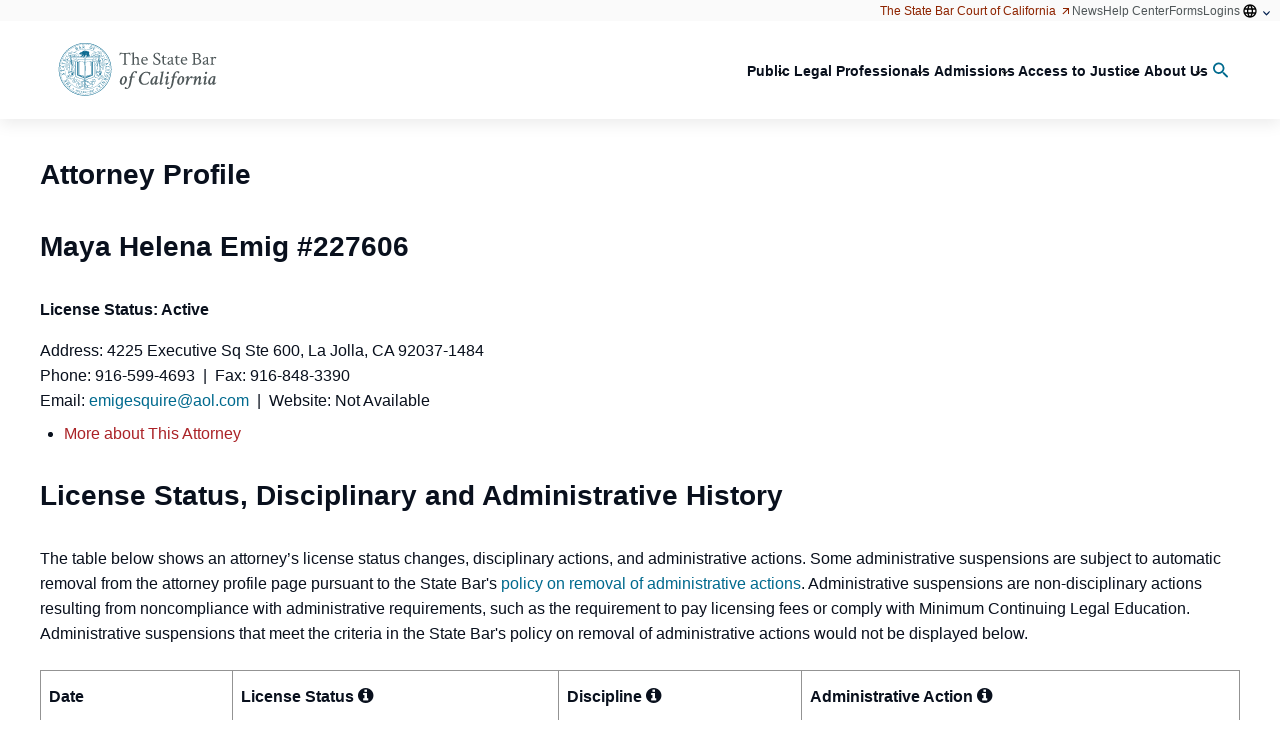

--- FILE ---
content_type: text/html; charset=utf-8
request_url: https://apps.calbar.ca.gov/attorney/Licensee/Detail/227606
body_size: 38243
content:

<!DOCTYPE html>
<html lang="en-US">

<head>

  

<meta http-equiv="X-UA-Compatible" content="IE=edge">
<meta http-equiv="Content-Type" content="text/html; charset=utf-8" />
<meta name="viewport" content="width=device-width, initial-scale=1.0">
<meta name="copyright" content="&copy; 2018 The State Bar of California" />
<meta name="author" content="The State Bar of California" />
<meta name="google-site-verification" content="VJy1F6sOYdyftWvRokNCqjnnEuxGxvTk9b7fUnXq_ks" />
<meta name="msvalidate.01" content="DE7FBB80D91AFBB0079F1F3468295626" />
<meta name="description" content="Attorney Licensee Search - The State Bar of California" />
<meta name="keywords" content="Licensee Search, Attorney Search, Member Search" />

<meta name="facebook-domain-verification" content="bobxb3tvjdjorjrjefdjnxnl09zcm5" />

  
  <link rel="stylesheet" type="text/css" href="/attorney/Content/font-awesome/css/font-awesome.min.css" />
    
  <link rel="shortcut icon" href="https://archive.calbar.ca.gov/skins/src\img\favicons\favicon.ico" type="image/x-icon" />

  <!-- Google tag (gtag.js) -->
<script async src="https://www.googletagmanager.com/gtag/js?id=G-CJSS797DVD"></script>
<script>
	window.dataLayer = window.dataLayer || [];
	function gtag() { dataLayer.push(arguments); }
	gtag('js', new Date());

	gtag('config', 'G-CJSS797DVD');
</script>

<script src="/attorney/bundles/jquery?v=9ktsOtIo0upvJP7-7FiXuOoOJe58RLFJ__wIRPL2vGo1"></script>

<script src="/attorney/bundles/jqueryval?v=dRbXwfFHyVR9r5uyYJ5Qw1ktAC0ngUmWiPnrwKVkHo81"></script>


<link href="https://kendo.cdn.telerik.com/2021.1.224/styles/kendo.default-v2.min.css" rel="stylesheet" type="text/css" />
<script src="https://kendo.cdn.telerik.com/2021.1.224/js/jszip.min.js"></script>
<script src="https://kendo.cdn.telerik.com/2021.1.224/js/kendo.all.min.js"></script>
<script src="https://kendo.cdn.telerik.com/2021.1.224/js/kendo.aspnetmvc.min.js"></script>
<script src="/attorney/Scripts/kendo.modernizr.custom.js"></script>

<!-- Meta Pixel Code -->
<script>
	!function (f, b, e, v, n, t, s) {
		if (f.fbq) return; n = f.fbq = function () {
			n.callMethod ?
				n.callMethod.apply(n, arguments) : n.queue.push(arguments)
		};
		if (!f._fbq) f._fbq = n; n.push = n; n.loaded = !0; n.version = '2.0';
		n.queue = []; t = b.createElement(e); t.async = !0;
		t.src = v; s = b.getElementsByTagName(e)[0];
		s.parentNode.insertBefore(t, s)
	}(window, document, 'script',
		'https://connect.facebook.net/en_US/fbevents.js');
	fbq('init', '159590310032341');
	fbq('track', 'PageView');
</script>
<noscript>
	<img height="1" width="1" style="display:none" src=https://www.facebook.com/tr?id =159590310032341&ev =PageView&noscript =1 />
</noscript>
<!-- End Meta Pixel Code -->

  
  <title>
Maya Helena  Emig  # 227606 - Attorney Licensee Search
  </title>

  <meta name="description" content="Attorney Licensee Search of the State Bar of California" />
  <meta name="keywords" content="Attorney Search, Licensee Search, Member Search, Attorney Profile" />


  <!-- HubSpot Embed Code -->
  <script type="text/javascript" id="hs-script-loader" async defer src="//js.hs-scripts.com/22118717.js"></script>

  <!-- Styles: Drupal -->
  <link href="https://archive.calbar.ca.gov/skins/css/base_theme/simplytheme.css" rel="stylesheet" />
  <link href="https://archive.calbar.ca.gov/skins/css/base_theme/simplytheme_editor.css" rel="stylesheet" />
  <link href="https://archive.calbar.ca.gov/skins/css/sbc_blue.css" rel="stylesheet" />

  <link rel="stylesheet" href="https://archive.calbar.ca.gov/skins/css/header.css" />
  <link rel="stylesheet" href="https://archive.calbar.ca.gov/skins/css/mmenu.css" />
  <link rel="stylesheet" href="https://archive.calbar.ca.gov/skins/css/footer.css" />

  <!-- Styles: Custom -->
  <link rel="stylesheet" href="https://archive.calbar.ca.gov/skins/css/site-common.css" />
  <link href="/attorney/Content/css/site-custom.css" rel="stylesheet" />

</head>

<body id="Body">
    <div class="page-wrapper">

        <!-- ===== HEADER ===== -->
        <div class="sbc-header">
            



<nav role="navigation" aria-labelledby="block-sbc-blue-mainnavigation-menu" id="off-canvas"
     class="contextual-region block block-menu navigation mm-menu mm-menu_offcanvas mm-menu_opened"
     data-once="menu-hover">

  <div class="mm-panels">
    <div id="mm-1" class="mm-panel mm-panel_opened">
      <div class="mm-navbar mm-navbar_sticky">
        <a class="mm-navbar__title"
           data-once="responsive-menu-close"><span>Menu</span></a>
      </div>
      <ul class="menu menu-level--1 mm-listview">
        <li class="menu-item menu-item--expanded menu-item--level-1 mm-listitem" data-once="menu-item-hover">
          <a href="https://www.calbar.ca.gov/public" data-drupal-link-system-path="node/123"
             target="" rel="noopener noreferrer" data-processed="true" class="mm-listitem__text">
            <span class="link-inner">Public</span>
          </a>

          <path d="M4.44653 4.98329L0.946533 1.48329L1.7632 0.666626L4.44653 3.34996L7.12987 0.666626L7.94653 1.48329L4.44653 4.98329Z">
          </path>

          <a class="mm-btn mm-btn_next mm-listitem__btn" href="#mm-2"><span class="mm-sronly">Open submenu</span></a>
        </li>

        <li class="menu-item menu-item--expanded menu-item--level-1 mm-listitem" data-once="menu-item-hover">
          <a href="https://www.calbar.ca.gov/legal-professionals" data-drupal-link-system-path="node/130"
             target="" rel="noopener noreferrer" data-processed="true" class="mm-listitem__text">
            <span class="link-inner">Legal Professionals</span>
          </a>

          <path d="M4.44653 4.98329L0.946533 1.48329L1.7632 0.666626L4.44653 3.34996L7.12987 0.666626L7.94653 1.48329L4.44653 4.98329Z">
          </path>

          <a class="mm-btn mm-btn_next mm-listitem__btn" href="#mm-10"><span class="mm-sronly">Open submenu</span></a>
        </li>

        <li class="menu-item menu-item--expanded menu-item--level-1 mm-listitem" data-once="menu-item-hover">
          <a href="https://www.calbar.ca.gov/admissions" data-drupal-link-system-path="node/137"
             target="" rel="noopener noreferrer" data-processed="true" class="mm-listitem__text">
            <span class="link-inner">Admissions</span>
          </a>

          <path d="M4.44653 4.98329L0.946533 1.48329L1.7632 0.666626L4.44653 3.34996L7.12987 0.666626L7.94653 1.48329L4.44653 4.98329Z">
          </path>

          <a class="mm-btn mm-btn_next mm-listitem__btn" href="#mm-18"><span class="mm-sronly">Open submenu</span></a>
        </li>

        <li class="menu-item menu-item--expanded menu-item--level-1 mm-listitem" data-once="menu-item-hover">
          <a href="https://www.calbar.ca.gov/access-justice" data-drupal-link-system-path="node/143"
             target="" rel="noopener noreferrer" data-processed="true" class="mm-listitem__text">
            <span class="link-inner">Access to Justice</span>
          </a>

          <path d="M4.44653 4.98329L0.946533 1.48329L1.7632 0.666626L4.44653 3.34996L7.12987 0.666626L7.94653 1.48329L4.44653 4.98329Z">
          </path>

          <a class="mm-btn mm-btn_next mm-listitem__btn" href="#mm-26"><span class="mm-sronly">Open submenu</span></a>
        </li>

        <li class="menu-item menu-item--expanded menu-item--level-1 mm-listitem" data-once="menu-item-hover">
          <a href="https://www.calbar.ca.gov/about-us" data-drupal-link-system-path="node/148"
             target="" rel="noopener noreferrer" data-processed="true" class="mm-listitem__text">
            <span class="link-inner">About Us</span>
          </a>

          <path d="M4.44653 4.98329L0.946533 1.48329L1.7632 0.666626L4.44653 3.34996L7.12987 0.666626L7.94653 1.48329L4.44653 4.98329Z">
          </path>

          <a class="mm-btn mm-btn_next mm-listitem__btn" href="#mm-32"><span class="mm-sronly">Open submenu</span></a>
        </li>
      </ul>
    </div>
    <div id="mm-2" class="mm-panel mm-hidden">
      <div class="mm-navbar mm-navbar_sticky">
        <a class="mm-btn mm-btn_prev mm-navbar__btn" href="#mm-1">
          <span class="mm-sronly">Close submenu</span>
        </a><a class="mm-navbar__title" href="#mm-1"
               aria-hidden="true"><span>Public</span></a>
      </div>
      <ul class="mm-listview">
        <li class="menu-item--_93a50b0-2b92-499f-b305-b7bd16e26b78 menu-name--main mm-listitem">
          <a href="https://www.calbar.ca.gov/public/find-legal-professionals" data-drupal-link-system-path="node/124"
             class="mm-listitem__text">Find Legal Professionals</a>


          <a class="mm-btn mm-btn_next mm-listitem__btn" href="#mm-3"><span class="mm-sronly">Open submenu</span></a>
        </li>
        <li class="menu-item--dfb13293-8e1e-441a-bf22-eef2ff1892a3 menu-name--main mm-listitem">
          <a href="https://www.calbar.ca.gov/public/concerns-about-attorney" data-drupal-link-system-path="node/126"
             class="mm-listitem__text">Concerns About an Attorney</a>


          <a class="mm-btn mm-btn_next mm-listitem__btn" href="#mm-5"><span class="mm-sronly">Open submenu</span></a>
        </li>
        <li class="menu-item--d755e38d-9eec-429d-a2c1-3801f90b3b7a menu-name--main mm-listitem">
          <a href="https://www.calbar.ca.gov/public/file-complaints-claims" data-drupal-link-system-path="node/127"
             class="mm-listitem__text">File Complaints &amp; Claims</a>


          <a class="mm-btn mm-btn_next mm-listitem__btn" href="#mm-11"><span class="mm-sronly">Open submenu</span></a>
        </li>
        <li class="menu-item--fcbaafe6-bf32-4d5d-9cc9-39f2ee8e636a menu-name--main mm-listitem">
          <a href="https://www.calbar.ca.gov/public/legal-resources" data-drupal-link-system-path="node/125" class="mm-listitem__text">
            Legal
            Resources
          </a>


          <a class="mm-btn mm-btn_next mm-listitem__btn" href="#mm-13"><span class="mm-sronly">Open submenu</span></a>
        </li>
        <li class="menu-item--_293f2a1-47a3-4d59-bec0-a1d9df42f1e1 menu-name--main mm-listitem">
          <a href="https://www.calbar.ca.gov/public/recursos-en-espanol" data-drupal-link-system-path="node/5569"
             class="mm-listitem__text">Recursos en español</a>


          <a class="mm-btn mm-btn_next mm-listitem__btn" href="#mm-19"><span class="mm-sronly">Open submenu</span></a>
        </li>
        <li class="menu-item--_c19159f-35e4-4bf5-a558-81dd537280d7 menu-name--main mm-listitem">
          <a href="https://www.calbar.ca.gov/about-us/public-meetings-comment" data-drupal-link-system-path="node/128"
             class="mm-listitem__text">Public Meetings &amp; Comment</a>


          <a class="mm-btn mm-btn_next mm-listitem__btn" href="#mm-20"><span class="mm-sronly">Open submenu</span></a>
        </li>
        <li class="menu-item--d8027f19-0340-4385-9eb9-615907308a59 menu-name--main mm-listitem">
          <a href="https://www.calbar.ca.gov/public/find-legal-professionals/find-lawyer-referral-service" class="cta-link mm-listitem__text"
             data-drupal-link-system-path="node/2">Find a Certified Lawyer Referral Service</a>
        </li>
        <li class="menu-item--_6d730d4-cfc5-4362-8776-83dfe2ee5237 menu-name--main mm-listitem">
          <a href="https://apps.calbar.ca.gov/complaint/" target="" class="cta-link ext mm-listitem__text"
             data-extlink="" rel="noreferrer">
            File a Complaint<svg focusable="false" width="1em" height="1em"
                                 class="ext" data-extlink-placement="append" aria-label="(link is external)" viewBox="0 0 80 40"
                                 role="img" aria-hidden="false">
              <title>(link is external)</title>
              <path d="M48 26c-1.1 0-2 0.9-2 2v26H10V18h26c1.1 0 2-0.9 2-2s-0.9-2-2-2H8c-1.1 0-2 0.9-2 2v40c0 1.1 0.9 2 2 2h40c1.1 0 2-0.9 2-2V28C50 26.9 49.1 26 48 26z">
              </path>
              <path d="M56 6H44c-1.1 0-2 0.9-2 2s0.9 2 2 2h7.2L30.6 30.6c-0.8 0.8-0.8 2 0 2.8C31 33.8 31.5 34 32 34s1-0.2 1.4-0.6L54 12.8V20c0 1.1 0.9 2 2 2s2-0.9 2-2V8C58 6.9 57.1 6 56 6z">
              </path>
            </svg>
          </a>
        </li>
        <li class="menu-item--_0f639b5-7060-45b4-acbb-cf80d6b96915 menu-name--main mm-listitem">
          <a href="https://calbar.primegov.com/public/portal" class="cta-link ext mm-listitem__text" data-extlink=""
             rel="noreferrer">
            Public Meetings Portal<svg focusable="false" width="1em" height="1em" class="ext"
                                       data-extlink-placement="append" aria-label="(link is external)" viewBox="0 0 80 40" role="img"
                                       aria-hidden="false">
              <title>(link is external)</title>
              <path d="M48 26c-1.1 0-2 0.9-2 2v26H10V18h26c1.1 0 2-0.9 2-2s-0.9-2-2-2H8c-1.1 0-2 0.9-2 2v40c0 1.1 0.9 2 2 2h40c1.1 0 2-0.9 2-2V28C50 26.9 49.1 26 48 26z">
              </path>
              <path d="M56 6H44c-1.1 0-2 0.9-2 2s0.9 2 2 2h7.2L30.6 30.6c-0.8 0.8-0.8 2 0 2.8C31 33.8 31.5 34 32 34s1-0.2 1.4-0.6L54 12.8V20c0 1.1 0.9 2 2 2s2-0.9 2-2V8C58 6.9 57.1 6 56 6z">
              </path>
            </svg>
          </a>
        </li>
        <li class="menu-item--_d64eb87-e80b-46e5-8c55-5f7ec6e74c37 menu-name--main mm-listitem">
          <a href="https://www.calbar.ca.gov/public/concerns-about-attorney/public-trust-liaison"
             class="mm-listitem__text">Need Help? Contact the Public Trust Liaison Office</a>
        </li>
        <li class="menu-item--bf3e563d-f4f9-42f3-9385-35e70f95c7c4 menu-name--main mm-listitem">
          <a href="https://www.calbar.ca.gov/public/concerns-about-attorney/recent-disciplinary-actions" data-drupal-link-system-path="node/15"
             class="mm-listitem__text">Recent Disciplinary Actions</a>
        </li>
        <li class="menu-item--_6edae57-9f98-4ea9-a335-a9042461080d menu-name--main mm-listitem">
          <a href="https://www.calbar.ca.gov/public/concerns-about-attorney/unauthorized-practice-law-violations"
             data-drupal-link-system-path="node/17" class="mm-listitem__text">
            Unauthorized Practice of Law
            Violations
          </a>
        </li>
        <li class="menu-item--_cc2ff53-02df-4113-aeb6-ecf37cbc8a41 menu-name--main mm-listitem">
          <a href="https://www.calbar.ca.gov/public/file-complaints-claims/resolve-fee-dispute" target="_self"
             data-drupal-link-system-path="node/20" class="mm-listitem__text">Resolve a Fee Dispute</a>
        </li>
        <li class="menu-item--f894eb5a-aba4-42ef-a441-1c5ae607febf menu-name--main mm-listitem">
          <a href="https://www.calbar.ca.gov/public/concerns-about-attorney/avoid-legal-services-fraud" data-drupal-link-system-path="node/16"
             class="mm-listitem__text">Tips: Avoid Legal Services Fraud</a>
        </li>
        <li class="menu-item--c10029de-bdf3-4f4a-8614-23009573bdf0 menu-name--main mm-listitem">
          <a href="https://www.calbar.ca.gov/public/forms" class="popular-link mm-listitem__text"
             data-drupal-link-system-path="node/31">Forms</a>
        </li>
        <li class="menu-item--_ca2c804-ada5-479a-9a40-e19ec233f81e menu-name--main mm-listitem">
          <a href="https://www.calbar.ca.gov/public-help-topics" class="popular-link mm-listitem__text"
             data-drupal-link-system-path="node/168">Public FAQs</a>
        </li>
      </ul>
    </div>
    <div id="mm-3" class="mm-panel mm-hidden">
      <div class="mm-navbar mm-navbar_sticky">
        <a class="mm-btn mm-btn_prev mm-navbar__btn" href="#mm-2">
          <span class="mm-sronly">Close submenu</span>
        </a><a class="mm-navbar__title" href="#mm-2"
               aria-hidden="true">
          <span>
            Find Legal Professionals
          </span>
        </a>
      </div>
      <ul class="menu sub-nav menu-level--4 mm-listview">
        <li class="menu-item menu-item--level-4 mm-listitem">
          <a href="https://www.calbar.ca.gov/public/find-legal-professionals/digital-brochures"
             data-drupal-link-system-path="node/6909" target="" rel="noopener noreferrer" data-processed="true"
             class="mm-listitem__text">
            <span class="link-inner">Digital Brochures</span>
          </a>
        </li>

        <li class="menu-item menu-item--collapsed menu-item--level-4 mm-listitem">
          <a href="https://www.calbar.ca.gov/public/find-legal-professionals/find-lawyer-referral-service"
             data-drupal-link-system-path="node/2" target="" rel="noopener noreferrer" data-processed="true"
             class="mm-listitem__text">
            <span class="link-inner">Find a Lawyer Referral Service</span>
          </a>
        </li>

        <li class="menu-item menu-item--level-4 mm-listitem">
          <a href="https://apps.calbar.ca.gov/attorney/LicenseeSearch/QuickSearch" class="ext mm-listitem__text"
             data-extlink="" rel="noopener noreferrer" target="" data-processed="true">
            <span class="link-inner">Check Attorney Profile</span>
            <svg focusable="false" width="1em" height="1em" class="ext" data-extlink-placement="append"
                 aria-label="(link is external)" viewBox="0 0 80 40" role="img" aria-hidden="false">
              <title>(link is external)</title>
              <path d="M48 26c-1.1 0-2 0.9-2 2v26H10V18h26c1.1 0 2-0.9 2-2s-0.9-2-2-2H8c-1.1 0-2 0.9-2 2v40c0 1.1 0.9 2 2 2h40c1.1 0 2-0.9 2-2V28C50 26.9 49.1 26 48 26z">
              </path>
              <path d="M56 6H44c-1.1 0-2 0.9-2 2s0.9 2 2 2h7.2L30.6 30.6c-0.8 0.8-0.8 2 0 2.8C31 33.8 31.5 34 32 34s1-0.2 1.4-0.6L54 12.8V20c0 1.1 0.9 2 2 2s2-0.9 2-2V8C58 6.9 57.1 6 56 6z">
              </path>
            </svg>
          </a>
        </li>

        <li class="menu-item menu-item--level-4 mm-listitem">
          <a href="https://www.calbar.ca.gov/public/find-legal-professionals/find-certified-specialist"
             data-drupal-link-system-path="node/7158" target="" rel="noopener noreferrer" data-processed="true"
             class="mm-listitem__text">
            <span class="link-inner">Find a Certified Specialist</span>
          </a>
        </li>
      </ul>
    </div>
    <div id="mm-4" class="mm-panel mm-hidden">
      <div class="mm-navbar mm-navbar_sticky">
        <a class="mm-btn mm-btn_prev mm-navbar__btn" href="#mm-2">
          <span class="mm-sronly">Close submenu</span>
        </a><a class="mm-navbar__title" href="#mm-2"
               aria-hidden="true">
          <span>
            Legal Resources
          </span>
        </a>
      </div>
      <ul class="menu sub-nav menu-level--4 mm-listview">
        <li class="menu-item menu-item--collapsed menu-item--level-4 mm-listitem">
          <a href="https://www.calbar.ca.gov/public/legal-resources/legal-services-fraud-alert-renters"
             data-drupal-link-system-path="node/5010" target="" rel="noopener noreferrer" data-processed="true"
             class="mm-listitem__text">
            <span class="link-inner">Legal Services Fraud Alert for Renters</span>
          </a>
        </li>

        <li class="menu-item menu-item--collapsed menu-item--level-4 mm-listitem">
          <a href="https://www.calbar.ca.gov/public/legal-resources/free-legal-help"
             data-drupal-link-system-path="node/5" target="" rel="noopener noreferrer" data-processed="true"
             class="mm-listitem__text">
            <span class="link-inner">Free Legal Help</span>
          </a>
        </li>

        <li class="menu-item menu-item--level-4 mm-listitem">
          <a href="https://www.calbar.ca.gov/public/legal-resources/selecting-attorney"
             data-drupal-link-system-path="node/6" target="" rel="noopener noreferrer" data-processed="true"
             class="mm-listitem__text">
            <span class="link-inner">Before Selecting an Attorney</span>
          </a>
        </li>

        <li class="menu-item menu-item--collapsed menu-item--level-4 mm-listitem">
          <a href="https://www.calbar.ca.gov/public/legal-resources/working-attorney"
             data-drupal-link-system-path="node/7" target="" rel="noopener noreferrer" data-processed="true"
             class="mm-listitem__text">
            <span class="link-inner">Working With an Attorney</span>
          </a>
        </li>

        <li class="menu-item menu-item--level-4 mm-listitem">
          <a href="https://www.calbar.ca.gov/node/8" data-drupal-link-system-path="node/8" target=""
             rel="noopener noreferrer" data-processed="true" class="mm-listitem__text">
            <span class="link-inner">Resolving Problems</span>
          </a>
        </li>

        <li class="menu-item menu-item--level-4 mm-listitem">
          <a href="https://www.calbar.ca.gov/public/legal-resources/resources-immigrants"
             data-drupal-link-system-path="node/9" target="" rel="noopener noreferrer" data-processed="true"
             class="mm-listitem__text">
            <span class="link-inner">Resources for Immigrants</span>
          </a>
        </li>

        <li class="menu-item menu-item--level-4 mm-listitem">
          <a href="https://www.calbar.ca.gov/public/legal-resources/resources-veterans-service-members"
             data-drupal-link-system-path="node/10" target="" rel="noopener noreferrer" data-processed="true"
             class="mm-listitem__text">
            <span class="link-inner">Resources for Veterans &amp; Service Members</span>
          </a>
        </li>

        <li class="menu-item menu-item--collapsed menu-item--level-4 mm-listitem">
          <a href="https://www.calbar.ca.gov/public/legal-resources/legal-help-after-disaster"
             data-drupal-link-system-path="node/11" target="" rel="noopener noreferrer" data-processed="true"
             class="mm-listitem__text">
            <span class="link-inner">Legal Help After a Disaster</span>
          </a>
        </li>

        <li class="menu-item menu-item--level-4 mm-listitem">
          <a href="https://www.calbar.ca.gov/public/legal-resources/legal-guide-pamphlets"
             data-drupal-link-system-path="node/12" target="" rel="noopener noreferrer" data-processed="true"
             class="mm-listitem__text">
            <span class="link-inner">Legal Guide Pamphlets</span>
          </a>
        </li>
      </ul>
    </div>
    <div id="mm-5" class="mm-panel mm-hidden">
      <div class="mm-navbar mm-navbar_sticky">
        <a class="mm-btn mm-btn_prev mm-navbar__btn" href="#mm-2">
          <span class="mm-sronly">Close submenu</span>
        </a><a class="mm-navbar__title" href="#mm-2"
               aria-hidden="true">
          <span>
            Concerns About an Attorney
          </span>
        </a>
      </div>
      <ul class="menu sub-nav menu-level--4 mm-listview">
        <li class="menu-item menu-item--collapsed menu-item--level-4 mm-listitem">
          <a href="https://www.calbar.ca.gov/public/concerns-about-attorney/why-file-complaint/resolving-fee-disputes-your-attorney"
             data-drupal-link-system-path="node/5168" target="" rel="noopener noreferrer" data-processed="true"
             class="mm-listitem__text">
            <span class="link-inner">Resolving Fee Disputes with Your Attorney</span>
          </a>
        </li>

        <li class="menu-item menu-item--level-4 mm-listitem">
          <a href="https://www.calbar.ca.gov/public/concerns-about-attorney/public-trust-liaison"
             data-drupal-link-system-path="node/14" target="" rel="noopener noreferrer" data-processed="true"
             class="mm-listitem__text">
            <span class="link-inner">Public Trust Liaison</span>
          </a>
        </li>

        <li class="menu-item menu-item--level-4 mm-listitem">
          <a href="https://www.calbar.ca.gov/public/concerns-about-attorney/resolving-problems-your-attorney"
             data-drupal-link-system-path="node/5169" target="" rel="noopener noreferrer" data-processed="true"
             class="mm-listitem__text">
            <span class="link-inner">Resolving Problems with Your Attorney</span>
          </a>
        </li>

        <li class="menu-item menu-item--collapsed menu-item--level-4 mm-listitem">
          <a href="https://www.calbar.ca.gov/public/concerns-about-attorney/avoid-legal-services-fraud"
             data-drupal-link-system-path="node/16" target="" rel="noopener noreferrer" data-processed="true"
             class="mm-listitem__text">
            <span class="link-inner">Avoid Legal Services Fraud</span>
          </a>
        </li>

        <li class="menu-item menu-item--level-4 mm-listitem">
          <a href="https://www.calbar.ca.gov/public/concerns-about-attorney/recent-disciplinary-actions"
             data-drupal-link-system-path="node/15" target="" rel="noopener noreferrer" data-processed="true"
             class="mm-listitem__text">
            <span class="link-inner">Recent Disciplinary Actions</span>
          </a>
        </li>

        <li class="menu-item menu-item--level-4 mm-listitem">
          <a href="https://www.calbar.ca.gov/node/17" data-drupal-link-system-path="node/17"
             target="" rel="noopener noreferrer" data-processed="true" class="mm-listitem__text">
            <span class="link-inner">Recent UPL Violations</span>
          </a>
        </li>
      </ul>
    </div>
    <div id="mm-6" class="mm-panel mm-hidden">
      <div class="mm-navbar mm-navbar_sticky">
        <a class="mm-btn mm-btn_prev mm-navbar__btn" href="#mm-2">
          <span class="mm-sronly">Close submenu</span>
        </a><a class="mm-navbar__title" href="#mm-2"
               aria-hidden="true">
          <span>
            File Complaints &amp; Claims
          </span>
        </a>
      </div>
      <ul class="menu sub-nav menu-level--4 mm-listview">
        <li class="menu-item menu-item--level-4 mm-listitem">
          <a href="https://apps.calbar.ca.gov/complaint/" class="ext mm-listitem__text" data-extlink=""
             rel="noopener noreferrer" target="" data-processed="true">
            <span class="link-inner">File an Attorney Complaint</span>
            <svg focusable="false" width="1em" height="1em" class="ext" data-extlink-placement="append"
                 aria-label="(link is external)" viewBox="0 0 80 40" role="img" aria-hidden="false">
              <title>(link is external)</title>
              <path d="M48 26c-1.1 0-2 0.9-2 2v26H10V18h26c1.1 0 2-0.9 2-2s-0.9-2-2-2H8c-1.1 0-2 0.9-2 2v40c0 1.1 0.9 2 2 2h40c1.1 0 2-0.9 2-2V28C50 26.9 49.1 26 48 26z">
              </path>
              <path d="M56 6H44c-1.1 0-2 0.9-2 2s0.9 2 2 2h7.2L30.6 30.6c-0.8 0.8-0.8 2 0 2.8C31 33.8 31.5 34 32 34s1-0.2 1.4-0.6L54 12.8V20c0 1.1 0.9 2 2 2s2-0.9 2-2V8C58 6.9 57.1 6 56 6z">
              </path>
            </svg>
          </a>
        </li>

        <li class="menu-item menu-item--level-4 mm-listitem">
          <a href="https://www.calbar.ca.gov/public/file-complaints-claims/how-file-complaint-against-attorney"
             data-drupal-link-system-path="node/5154" target="" rel="noopener noreferrer" data-processed="true"
             class="mm-listitem__text">
            <span class="link-inner">How to File a Complaint against an Attorney</span>
          </a>
        </li>

        <li class="menu-item menu-item--level-4 mm-listitem">
          <a href="https://www.calbar.ca.gov/public/file-complaints-claims/request-complaint-review"
             data-drupal-link-system-path="node/5037" target="" rel="noopener noreferrer" data-processed="true"
             class="mm-listitem__text">
            <span class="link-inner">Request a Complaint Review</span>
          </a>
        </li>

        <li class="menu-item menu-item--level-4 mm-listitem">
          <a href="https://apps.calbar.ca.gov/complaint/Upl/Index" class="ext mm-listitem__text" data-extlink=""
             rel="noopener noreferrer" target="" data-processed="true">
            <span class="link-inner">Report Unauthorized Practice of Law</span>
            <svg focusable="false" width="1em" height="1em" class="ext" data-extlink-placement="append"
                 aria-label="(link is external)" viewBox="0 0 80 40" role="img" aria-hidden="false">
              <title>(link is external)</title>
              <path d="M48 26c-1.1 0-2 0.9-2 2v26H10V18h26c1.1 0 2-0.9 2-2s-0.9-2-2-2H8c-1.1 0-2 0.9-2 2v40c0 1.1 0.9 2 2 2h40c1.1 0 2-0.9 2-2V28C50 26.9 49.1 26 48 26z">
              </path>
              <path d="M56 6H44c-1.1 0-2 0.9-2 2s0.9 2 2 2h7.2L30.6 30.6c-0.8 0.8-0.8 2 0 2.8C31 33.8 31.5 34 32 34s1-0.2 1.4-0.6L54 12.8V20c0 1.1 0.9 2 2 2s2-0.9 2-2V8C58 6.9 57.1 6 56 6z">
              </path>
            </svg>
          </a>
        </li>

        <li class="menu-item menu-item--level-4 mm-listitem">
          <a href="https://www.calbar.ca.gov/public/file-complaints-claims/resolve-fee-dispute"
             data-drupal-link-system-path="node/20" target="" rel="noopener noreferrer" data-processed="true"
             class="mm-listitem__text">
            <span class="link-inner">Resolve a Fee Dispute</span>
          </a>
        </li>

        <li class="menu-item menu-item--level-4 mm-listitem">
          <a href="https://www.calbar.ca.gov/public/file-complaints-claims/apply-reimbursement"
             data-drupal-link-system-path="node/21" target="" rel="noopener noreferrer" data-processed="true"
             class="mm-listitem__text">
            <span class="link-inner">Apply for Reimbursement</span>
          </a>
        </li>

        <li class="menu-item menu-item--level-4 mm-listitem">
          <a href="https://www.calbar.ca.gov/node/23" data-drupal-link-system-path="node/23"
             target="" rel="noopener noreferrer" data-processed="true" class="mm-listitem__text">
            <span class="link-inner">File a Whistleblower Complaint</span>
          </a>
        </li>

        <li class="menu-item menu-item--level-4 mm-listitem">
          <a href="https://www.calbar.ca.gov/public/file-complaints-claims/file-lawyer-referral-service-complaint"
             data-drupal-link-system-path="node/22" target="" rel="noopener noreferrer" data-processed="true"
             class="mm-listitem__text">
            <span class="link-inner">File a Lawyer Referral Service Complaint</span>
          </a>
        </li>
      </ul>
    </div>
    <div id="mm-7" class="mm-panel mm-hidden">
      <div class="mm-navbar mm-navbar_sticky">
        <a class="mm-btn mm-btn_prev mm-navbar__btn" href="#mm-2">
          <span class="mm-sronly">Close submenu</span>
        </a><a class="mm-navbar__title" href="#mm-2"
               aria-hidden="true">
          <span>
            Recursos en Espanol
          </span>
        </a>
      </div>
      <ul class="menu sub-nav menu-level--4 mm-listview">
        <li class="menu-item menu-item--level-4 mm-listitem">
          <a href="https://www.calbar.ca.gov/public/recursos-en-espanol/despues-de-presentar-una-queja-contra-un-abogado"
             data-drupal-link-system-path="node/5153" target="" rel="noopener noreferrer" data-processed="true"
             class="mm-listitem__text">
            <span class="link-inner">
              Después de presentar una queja contra un
              abogado
            </span>
          </a>
        </li>

        <li class="menu-item menu-item--level-4 mm-listitem">
          <a href="https://www.calbar.ca.gov/public/recursos-en-espanol/buscando-ayuda-con-asuntos-de-inmigracion"
             data-drupal-link-system-path="node/204" target="" rel="noopener noreferrer" data-processed="true"
             class="mm-listitem__text">
            <span class="link-inner">Buscando ayuda con asuntos de inmigración</span>
          </a>
        </li>

        <li class="menu-item menu-item--collapsed menu-item--level-4 mm-listitem">
          <a href="https://www.calbar.ca.gov/public/legal-resources/legal-services-fraud-alert-renters/legal-services-fraud-alert"
             data-drupal-link-system-path="node/5009" target="" rel="noopener noreferrer" data-processed="true"
             class="mm-listitem__text">
            <span class="link-inner">
              Alerta a Propietarios Referente al Fraude de
              Servicios Legales
            </span>
          </a>
        </li>

        <li class="menu-item menu-item--level-4 mm-listitem">
          <a href="https://www.calbar.ca.gov/public/legal-resources/legal-services-fraud-alert-renters"
             data-drupal-link-system-path="node/5010" target="" rel="noopener noreferrer" data-processed="true"
             class="mm-listitem__text">
            <span class="link-inner">
              Alerta a Arrendatarios Referente al Fraude de
              Servicios Legales
            </span>
          </a>
        </li>

        <li class="menu-item menu-item--level-4 mm-listitem">
          <a href="https://www.calbar.ca.gov/public/recursos-en-espanol/practica-no-autorizada-de-la-abogacia"
             data-drupal-link-system-path="node/5173" target="" rel="noopener noreferrer" data-processed="true"
             class="mm-listitem__text">
            <span class="link-inner">Práctica no autorizada de la abogacía</span>
          </a>
        </li>

        <li class="menu-item menu-item--level-4 mm-listitem">
          <a href="https://www.calbar.ca.gov/evite-el-fraude-por-parte-de-los-consultores-de-inmigracion"
             data-drupal-link-system-path="node/5570" target="" rel="noopener noreferrer" data-processed="true"
             class="mm-listitem__text">
            <span class="link-inner">
              Evite el fraude por parte de los consultores de
              inmigración
            </span>
          </a>
        </li>

        <li class="menu-item menu-item--level-4 mm-listitem">
          <a href="https://www.calbar.ca.gov/programa-de-enlace-entre-abogado-y-cliente" data-drupal-link-system-path="node/5571"
             target="" rel="noopener noreferrer" data-processed="true" class="mm-listitem__text">
            <span class="link-inner">Programa de Enlace entre Abogado y Cliente</span>
          </a>
        </li>

        <li class="menu-item menu-item--level-4 mm-listitem">
          <a href="https://www.calbar.ca.gov/public/concerns-about-attorney/public-trust-liaison"
             data-drupal-link-system-path="node/14" target="" rel="noopener noreferrer" data-processed="true"
             class="mm-listitem__text">
            <span class="link-inner">Intermediario de Confianza Pública</span>
          </a>
        </li>

        <li class="menu-item menu-item--level-4 mm-listitem">
          <a href="https://www.calbar.ca.gov/public/recursos-en-espanol/despues-de-presentar-una-queja-por-practica-no-autorizada-de-la-abogacia"
             data-drupal-link-system-path="node/5155" target="" rel="noopener noreferrer" data-processed="true"
             class="mm-listitem__text">
            <span class="link-inner">
              Después de presentar una queja por práctica no
              autorizada de la abogacía
            </span>
          </a>
        </li>
      </ul>
    </div>
    <div id="mm-8" class="mm-panel mm-hidden">
      <div class="mm-navbar mm-navbar_sticky">
        <a class="mm-btn mm-btn_prev mm-navbar__btn" href="#mm-2">
          <span class="mm-sronly">Close submenu</span>
        </a><a class="mm-navbar__title" href="#mm-2"
               aria-hidden="true">
          <span>
            Public Meetings &amp; Comment
          </span>
        </a>
      </div>
      <ul class="menu sub-nav menu-level--4 mm-listview">
        <li class="menu-item menu-item--collapsed menu-item--level-4 mm-listitem">
          <a href="https://www.calbar.ca.gov/public/public-meetings-comment/public-meetings"
             data-drupal-link-system-path="node/24" target="" rel="noopener noreferrer" data-processed="true"
             class="mm-listitem__text">
            <span class="link-inner">Public Meetings</span>
          </a>
        </li>

        <li class="menu-item menu-item--collapsed menu-item--level-4 mm-listitem">
          <a href="https://www.calbar.ca.gov/public/public-meetings-comment/public-comment"
             data-drupal-link-system-path="node/25" target="" rel="noopener noreferrer" data-processed="true"
             class="mm-listitem__text">
            <span class="link-inner">Public Comment</span>
          </a>
        </li>
      </ul>
    </div>
    <div id="mm-9" class="mm-panel mm-hidden">
      <div class="mm-navbar mm-navbar_sticky">
        <a class="mm-btn mm-btn_prev mm-navbar__btn" href="#mm-2">
          <span class="mm-sronly">Close submenu</span>
        </a><a class="mm-navbar__title" href="#mm-2"
               aria-hidden="true"><span> Popular Links </span></a>
      </div>
      <ul class="menu sub-nav menu-level--4 mm-listview">
        <li class="menu-item menu-item--level-4 mm-listitem">
          <a href="https://www.calbar.ca.gov/public/file-complaints-claims/resolve-fee-dispute"
             target="" data-drupal-link-system-path="node/20" rel="noopener noreferrer" data-processed="true"
             class="mm-listitem__text">
            <span class="link-inner">Resolve a Fee Dispute</span>
          </a>
        </li>

        <li class="menu-item menu-item--level-4 mm-listitem">
          <a href="https://www.calbar.ca.gov/public-help-topics" class="popular-link mm-listitem__text"
             target="" rel="noopener noreferrer" data-processed="true">
            <span class="link-inner">Public FAQs</span>
          </a>
        </li>

        <li class="menu-item menu-item--level-4 mm-listitem">
          <a href="https://www.calbar.ca.gov/public/forms" class="popular-link mm-listitem__text"
             data-drupal-link-system-path="node/31" target="" rel="noopener noreferrer" data-processed="true">
            <span class="link-inner">Forms</span>
          </a>
        </li>
      </ul>
    </div>
    <div id="mm-10" class="mm-panel mm-hidden">
      <div class="mm-navbar mm-navbar_sticky">
        <a class="mm-btn mm-btn_prev mm-navbar__btn" href="#mm-1">
          <span class="mm-sronly">Close submenu</span>
        </a><a class="mm-navbar__title" href="#mm-1"
               aria-hidden="true"><span>Legal Professionals</span></a>
      </div>
      <ul class="mm-listview">
        <li class="menu-item--dfe4ac6b-dd8c-465f-94cf-d5d22cbde6e3 menu-name--main mm-listitem">
          <a href="https://www.calbar.ca.gov/legal-professionals/maintaining-compliance" data-drupal-link-system-path="node/6694"
             class="mm-listitem__text">Maintaining Compliance</a>


          <a class="mm-btn mm-btn_next mm-listitem__btn" href="#mm-35"><span class="mm-sronly">Open submenu</span></a>
        </li>
        <li class="menu-item--_dd40beb-d872-41ef-ab53-73e11b14688b menu-name--main mm-listitem">
          <a href="https://www.calbar.ca.gov/legal-professionals/legal-specialization" data-drupal-link-system-path="node/5132"
             class="mm-listitem__text">Legal Specialization</a>


          <a class="mm-btn mm-btn_next mm-listitem__btn" href="#mm-52"><span class="mm-sronly">Open submenu</span></a>
        </li>
        <li class="menu-item--_097d93b-b3fe-4c69-8ebc-561cbb0d0f8b menu-name--main mm-listitem">
          <a href="https://www.calbar.ca.gov/legal-professionals/rules" data-drupal-link-system-path="node/5127"
             class="mm-listitem__text">Rules</a>


          <a class="mm-btn mm-btn_next mm-listitem__btn" href="#mm-55"><span class="mm-sronly">Open submenu</span></a>
        </li>
        <li class="menu-item--afef9c20-ae72-4656-9a34-b1f30ce7bdca menu-name--main mm-listitem">
          <a href="https://www.calbar.ca.gov/legal-professionals/volunteer" data-drupal-link-system-path="node/4958"
             class="mm-listitem__text">Volunteer</a>


          <a class="mm-btn mm-btn_next mm-listitem__btn" href="#mm-66"><span class="mm-sronly">Open submenu</span></a>
        </li>
        <li class="menu-item--b7497c9f-359f-4262-8697-015cf7ae1a84 menu-name--main mm-listitem">
          <a href="https://www.calbar.ca.gov/legal-professionals/entities" data-drupal-link-system-path="node/135"
             class="mm-listitem__text">For Entities</a>


          <a class="mm-btn mm-btn_next mm-listitem__btn" href="#mm-69"><span class="mm-sronly">Open submenu</span></a>
        </li>
        <li class="menu-item--_3c057c9-44d1-47bc-a6ea-203ec41c9bb8 menu-name--main mm-listitem">
          <a href="https://www.calbar.ca.gov/legal-professionals/legal-resource-center" data-drupal-link-system-path="node/136"
             class="mm-listitem__text">Legal Resource Center</a>


          <a class="mm-btn mm-btn_next mm-listitem__btn" href="#mm-71"><span class="mm-sronly">Open submenu</span></a>
        </li>
        <li class="menu-item--_5b40d6e-f450-44aa-87b7-aa7c062ba31f menu-name--main mm-listitem">
          <a href="https://members.calbar.ca.gov/login.aspx" target="" class="cta-link ext mm-listitem__text"
             data-extlink="" rel="noreferrer">
            My State Bar Profile<svg focusable="false" width="1em" height="1em"
                                     class="ext" data-extlink-placement="append" aria-label="(link is external)" viewBox="0 0 80 40"
                                     role="img" aria-hidden="false">
              <title>(link is external)</title>
              <path d="M48 26c-1.1 0-2 0.9-2 2v26H10V18h26c1.1 0 2-0.9 2-2s-0.9-2-2-2H8c-1.1 0-2 0.9-2 2v40c0 1.1 0.9 2 2 2h40c1.1 0 2-0.9 2-2V28C50 26.9 49.1 26 48 26z">
              </path>
              <path d="M56 6H44c-1.1 0-2 0.9-2 2s0.9 2 2 2h7.2L30.6 30.6c-0.8 0.8-0.8 2 0 2.8C31 33.8 31.5 34 32 34s1-0.2 1.4-0.6L54 12.8V20c0 1.1 0.9 2 2 2s2-0.9 2-2V8C58 6.9 57.1 6 56 6z">
              </path>
            </svg>
          </a>
        </li>
        <li class="menu-item--_c1a4d0b-1989-4622-b139-690d9554581b menu-name--main mm-listitem">
          <a href="https://www.calbar.ca.gov/legal-professionals/view-all-login-portals" class="cta-link mm-listitem__text"
             data-drupal-link-system-path="node/5038">View All Login Portals</a>
        </li>
        <li class="menu-item--_24c2418-5c51-45ab-959d-e5c79aee715e menu-name--main mm-listitem">
          <a href="https://www.calbar.ca.gov/legal-professionals/maintaining-compliance/administrative-compliance"
             class="popular-link mm-listitem__text" data-drupal-link-system-path="node/6673">
            Administrative Compliance:
            My State Bar Profile Tasks
          </a>
        </li>
        <li class="menu-item--_9bac953-ae63-41c0-9c8c-a34ddf6d019a menu-name--main mm-listitem">
          <a href="https://www.calbar.ca.gov/legal-professionals/agency-billing" data-drupal-link-system-path="node/6667"
             class="mm-listitem__text">Agency Billing</a>
        </li>
        <li class="menu-item--_dd3f960-33db-4ea7-a711-3b22457c49df menu-name--main mm-listitem">
          <a href="https://www.calbar.ca.gov/legal-professionals/maintaining-compliance/client-trust-accounting-iolta"
             class="popular-link mm-listitem__text" data-drupal-link-system-path="node/4913">
            Client Trust
            Accounting
          </a>
        </li>
        <li class="menu-item--_b7765b9-92ca-4d0f-a5de-a384f3a723b7 menu-name--main mm-listitem">
          <a href="https://www.calbar.ca.gov/legal-professionals/legal-resource-center/ethics/ethics-hotline-research-assistance-request-form"
             data-drupal-link-system-path="node/56" class="mm-listitem__text">
            Ethics Hotline Research Assistance
            Request Form
          </a>
        </li>
        <li class="menu-item--b84bbeeb-58c7-4c79-9484-0c46b223b0de menu-name--main mm-listitem">
          <a href="https://www.calbar.ca.gov/legal-professionals/legal-resource-center/fraud-alert-new-and-old-scams-targeting-attorneys"
             data-drupal-link-system-path="node/7467" class="mm-listitem__text">
            Fraud Alert: Scams Impacting
            Attorneys
          </a>
        </li>
        <li class="menu-item--_6fc4d88-12d3-45ff-be09-6c67a98941aa menu-name--main mm-listitem">
          <a href="https://www.calbar.ca.gov/legal-professionals/legal-professionals-faqs" class="popular-link mm-listitem__text"
             data-drupal-link-system-path="node/169">Legal Professionals FAQs</a>
        </li>
      </ul>
    </div>
    <div id="mm-11" class="mm-panel mm-hidden">
      <div class="mm-navbar mm-navbar_sticky">
        <a class="mm-btn mm-btn_prev mm-navbar__btn" href="#mm-10">
          <span class="mm-sronly">Close submenu</span>
        </a><a class="mm-navbar__title" href="#mm-10"
               aria-hidden="true">
          <span>
            Maintaining Compliance
          </span>
        </a>
      </div>
      <ul class="menu sub-nav menu-level--4 mm-listview">
        <li class="menu-item menu-item--collapsed menu-item--level-4 mm-listitem">
          <a href="https://www.calbar.ca.gov/legal-professionals/maintaining-compliance/administrative-compliance"
             data-drupal-link-system-path="node/6673" target="" rel="noopener noreferrer" data-processed="true"
             class="mm-listitem__text">
            <span class="link-inner">Administrative Compliance</span>
          </a>
        </li>

        <li class="menu-item menu-item--collapsed menu-item--level-4 mm-listitem">
          <a href="https://www.calbar.ca.gov/legal-professionals/maintaining-compliance/mcle"
             data-drupal-link-system-path="node/34" target="" rel="noopener noreferrer" data-processed="true"
             class="mm-listitem__text">
            <span class="link-inner">MCLE</span>
          </a>
        </li>

        <li class="menu-item menu-item--collapsed menu-item--level-4 mm-listitem">
          <a href="https://www.calbar.ca.gov/legal-professionals/maintaining-compliance/administrative-services"
             data-drupal-link-system-path="node/35" target="" rel="noopener noreferrer" data-processed="true"
             class="mm-listitem__text">
            <span class="link-inner">Administrative Services</span>
          </a>
        </li>

        <li class="menu-item menu-item--collapsed menu-item--level-4 mm-listitem">
          <a href="https://www.calbar.ca.gov/legal-professionals/maintaining-compliance/administrative-regulation-discipline"
             data-drupal-link-system-path="node/36" target="" rel="noopener noreferrer" data-processed="true"
             class="mm-listitem__text">
            <span class="link-inner">Administrative Regulation &amp; Discipline</span>
          </a>
        </li>

        <li class="menu-item menu-item--collapsed menu-item--level-4 mm-listitem">
          <a href="https://www.calbar.ca.gov/legal-professionals/maintaining-compliance/client-trust-accounting-iolta"
             data-drupal-link-system-path="node/4913" target="" rel="noopener noreferrer" data-processed="true"
             class="mm-listitem__text">
            <span class="link-inner">Client Trust Accounting &amp; IOLTA</span>
          </a>
        </li>

        <li class="menu-item menu-item--level-4 mm-listitem">
          <a href="https://www.calbar.ca.gov/node/38" data-drupal-link-system-path="node/38"
             target="" rel="noopener noreferrer" data-processed="true" class="mm-listitem__text">
            <span class="link-inner">Multijurisdictional Practice Program</span>
          </a>
        </li>

        <li class="menu-item menu-item--collapsed menu-item--level-4 mm-listitem">
          <a href="https://www.calbar.ca.gov/node/39" data-drupal-link-system-path="node/39"
             target="" rel="noopener noreferrer" data-processed="true" class="mm-listitem__text">
            <span class="link-inner">Compliance &amp; Records for Judges</span>
          </a>
        </li>
      </ul>
    </div>
    <div id="mm-12" class="mm-panel mm-hidden">
      <div class="mm-navbar mm-navbar_sticky">
        <a class="mm-btn mm-btn_prev mm-navbar__btn" href="#mm-10">
          <span class="mm-sronly">Close submenu</span>
        </a><a class="mm-navbar__title" href="#mm-10"
               aria-hidden="true">
          <span>
            Legal Specialization
          </span>
        </a>
      </div>
      <ul class="menu sub-nav menu-level--4 mm-listview">
        <li class="menu-item menu-item--level-4 mm-listitem">
          <a href="https://www.calbar.ca.gov/legal-professionals/legal-specialization/current-certified-specialists"
             data-drupal-link-system-path="node/6664" target="" rel="noopener noreferrer" data-processed="true"
             class="mm-listitem__text">
            <span class="link-inner">For Current Certified Specialists</span>
          </a>
        </li>

        <li class="menu-item menu-item--level-4 mm-listitem">
          <a href="https://www.calbar.ca.gov/legal-professionals/legal-specialization/legal-specialty-areas"
             data-drupal-link-system-path="node/45" target="" rel="noopener noreferrer" data-processed="true"
             class="mm-listitem__text">
            <span class="link-inner">Legal Specialty Areas</span>
          </a>
        </li>

        <li class="menu-item menu-item--level-4 mm-listitem">
          <a href="https://www.calbar.ca.gov/legal-professionals/legal-specialization/legal-specialization-rules-standards"
             data-drupal-link-system-path="node/47" target="" rel="noopener noreferrer" data-processed="true"
             class="mm-listitem__text">
            <span class="link-inner">Legal Specialization Rules &amp; Standards</span>
          </a>
        </li>
      </ul>
    </div>
    <div id="mm-13" class="mm-panel mm-hidden">
      <div class="mm-navbar mm-navbar_sticky">
        <a class="mm-btn mm-btn_prev mm-navbar__btn" href="#mm-10">
          <span class="mm-sronly">Close submenu</span>
        </a><a class="mm-navbar__title" href="#mm-10"
               aria-hidden="true">
          <span>
            Rules
          </span>
        </a>
      </div>
      <ul class="menu sub-nav menu-level--4 mm-listview">
        <li class="menu-item menu-item--collapsed menu-item--level-4 mm-listitem">
          <a href="https://www.calbar.ca.gov/legal-professionals/rules/rules-state-bar"
             data-drupal-link-system-path="node/40" target="" rel="noopener noreferrer" data-processed="true"
             class="mm-listitem__text">
            <span class="link-inner">Rules of the State Bar</span>
          </a>
        </li>

        <li class="menu-item menu-item--collapsed menu-item--level-4 mm-listitem">
          <a href="https://www.calbar.ca.gov/legal-professionals/rules/rules-of-professional-conduct"
             data-drupal-link-system-path="node/41" target="" rel="noopener noreferrer" data-processed="true"
             class="mm-listitem__text">
            <span class="link-inner">Rules of Professional Conduct</span>
          </a>
        </li>

        <li class="menu-item menu-item--level-4 mm-listitem">
          <a href="https://www.calbar.ca.gov/legal-professionals/rules/state-bar-act"
             data-drupal-link-system-path="node/42" target="" rel="noopener noreferrer" data-processed="true"
             class="mm-listitem__text">
            <span class="link-inner">The State Bar Act</span>
          </a>
        </li>

        <li class="menu-item menu-item--level-4 mm-listitem">
          <a href="https://www.calbar.ca.gov/legal-professionals/rules/california-rules-court"
             data-drupal-link-system-path="node/4906" target="" rel="noopener noreferrer" data-processed="true"
             class="mm-listitem__text">
            <span class="link-inner">California Rules of the Court</span>
          </a>
        </li>
      </ul>
    </div>
    <div id="mm-14" class="mm-panel mm-hidden">
      <div class="mm-navbar mm-navbar_sticky">
        <a class="mm-btn mm-btn_prev mm-navbar__btn" href="#mm-10">
          <span class="mm-sronly">Close submenu</span>
        </a><a class="mm-navbar__title" href="#mm-10"
               aria-hidden="true">
          <span>
            Volunteer
          </span>
        </a>
      </div>
      <ul class="menu sub-nav menu-level--4 mm-listview">
        <li class="menu-item menu-item--level-4 mm-listitem">
          <a href="https://www.calbar.ca.gov/legal-professionals/volunteer/apply-be-mandatory-fee-arbitrator"
             data-drupal-link-system-path="node/6688" target="" rel="noopener noreferrer" data-processed="true"
             class="mm-listitem__text">
            <span class="link-inner">Apply to be a Mandatory Fee Arbitrator</span>
          </a>
        </li>

        <li class="menu-item menu-item--collapsed menu-item--level-4 mm-listitem">
          <a href="https://www.calbar.ca.gov/legal-professionals/volunteer/special-master"
             data-drupal-link-system-path="node/7491" target="" rel="noopener noreferrer" data-processed="true"
             class="mm-listitem__text">
            <span class="link-inner">Special Master</span>
          </a>
        </li>

        <li class="menu-item menu-item--collapsed menu-item--level-4 mm-listitem">
          <a href="https://www.calbar.ca.gov/legal-professionals/volunteer/pro-bono-opportunities-directory"
             data-drupal-link-system-path="node/50" target="" rel="noopener noreferrer" data-processed="true"
             class="mm-listitem__text">
            <span class="link-inner">Pro Bono Opportunities Directory</span>
          </a>
        </li>

        <li class="menu-item menu-item--level-4 mm-listitem">
          <a href="https://www.calbar.ca.gov/legal-professionals/volunteer/volunteer-opportunities-assist-veterans-and-service-members"
             data-drupal-link-system-path="node/6549" target="" rel="noopener noreferrer" data-processed="true"
             class="mm-listitem__text">
            <span class="link-inner">
              Volunteer Opportunities to Assist Veterans and
              Service Members
            </span>
          </a>
        </li>
      </ul>
    </div>
    <div id="mm-15" class="mm-panel mm-hidden">
      <div class="mm-navbar mm-navbar_sticky">
        <a class="mm-btn mm-btn_prev mm-navbar__btn" href="#mm-10">
          <span class="mm-sronly">Close submenu</span>
        </a><a class="mm-navbar__title" href="#mm-10"
               aria-hidden="true">
          <span>
            For Entities
          </span>
        </a>
      </div>
      <ul class="menu sub-nav menu-level--4 mm-listview">
        <li class="menu-item menu-item--level-4 mm-listitem">
          <a href="https://www.calbar.ca.gov/legal-professionals/entities/limited-liability-partnerships"
             data-drupal-link-system-path="node/51" target="" rel="noopener noreferrer" data-processed="true"
             class="mm-listitem__text">
            <span class="link-inner">Limited Liability Partnerships</span>
          </a>
        </li>

        <li class="menu-item menu-item--level-4 mm-listitem">
          <a href="https://www.calbar.ca.gov/node/52" data-drupal-link-system-path="node/52"
             target="" rel="noopener noreferrer" data-processed="true" class="mm-listitem__text">
            <span class="link-inner">Law Corporations Program</span>
          </a>
        </li>

        <li class="menu-item menu-item--level-4 mm-listitem">
          <a href="https://www.calbar.ca.gov/legal-professionals/entities/mcle-providers"
             data-drupal-link-system-path="node/53" target="" rel="noopener noreferrer" data-processed="true"
             class="mm-listitem__text">
            <span class="link-inner">MCLE Providers</span>
          </a>
        </li>

        <li class="menu-item menu-item--level-4 mm-listitem">
          <a href="https://www.calbar.ca.gov/legal-professionals/entities/legal-specialization-education-providers"
             data-drupal-link-system-path="node/54" target="" rel="noopener noreferrer" data-processed="true"
             class="mm-listitem__text">
            <span class="link-inner">Legal Specialization Education Providers</span>
          </a>
        </li>

        <li class="menu-item menu-item--level-4 mm-listitem">
          <a href="https://www.calbar.ca.gov/legal-professionals/entities/lawyer-referral-service-providers-certification"
             data-drupal-link-system-path="node/4931" target="" rel="noopener noreferrer" data-processed="true"
             class="mm-listitem__text">
            <span class="link-inner">Lawyer Referral Service Providers Certification</span>
          </a>
        </li>
      </ul>
    </div>
    <div id="mm-16" class="mm-panel mm-hidden">
      <div class="mm-navbar mm-navbar_sticky">
        <a class="mm-btn mm-btn_prev mm-navbar__btn" href="#mm-10">
          <span class="mm-sronly">Close submenu</span>
        </a><a class="mm-navbar__title" href="#mm-10"
               aria-hidden="true">
          <span>
            Legal Resource Center
          </span>
        </a>
      </div>
      <ul class="menu sub-nav menu-level--4 mm-listview">
        <li class="menu-item menu-item--level-4 mm-listitem">
          <a href="https://www.calbar.ca.gov/legal-professionals/legal-resource-center/overcoming-imposter-syndrome-toolbox"
             data-drupal-link-system-path="node/5140" target="" rel="noopener noreferrer" data-processed="true"
             class="mm-listitem__text">
            <span class="link-inner">Overcoming Imposter Syndrome Toolbox</span>
          </a>
        </li>

        <li class="menu-item menu-item--level-4 mm-listitem">
          <a href="https://www.calbar.ca.gov/legal-professionals/legal-resource-center/mandatory-fee-arbitration-program-resources"
             data-drupal-link-system-path="node/11849" target="" rel="noopener noreferrer" data-processed="true"
             class="mm-listitem__text">
            <span class="link-inner">
              Mandatory Fee Arbitration Program &amp;
              Resources
            </span>
          </a>
        </li>

        <li class="menu-item menu-item--collapsed menu-item--level-4 mm-listitem">
          <a href="https://www.calbar.ca.gov/legal-professionals/legal-resource-center/ethics"
             data-drupal-link-system-path="node/214" target="" rel="noopener noreferrer" data-processed="true"
             class="mm-listitem__text">
            <span class="link-inner">Ethics</span>
          </a>
        </li>

        <li class="menu-item menu-item--collapsed menu-item--level-4 mm-listitem">
          <a href="https://www.calbar.ca.gov/legal-professionals/legal-resource-center/lawyer-assistance-program"
             data-drupal-link-system-path="node/57" target="" rel="noopener noreferrer" data-processed="true"
             class="mm-listitem__text">
            <span class="link-inner">Lawyer Assistance Program</span>
          </a>
        </li>

        <li class="menu-item menu-item--collapsed menu-item--level-4 mm-listitem">
          <a href="https://www.calbar.ca.gov/legal-professionals/legal-resource-center/succession-planning-and-senior-lawyers-resources"
             data-drupal-link-system-path="node/6771" target="" rel="noopener noreferrer" data-processed="true"
             class="mm-listitem__text">
            <span class="link-inner">
              Succession Planning and Senior Lawyers
              Resources
            </span>
          </a>
        </li>

        <li class="menu-item menu-item--collapsed menu-item--level-4 mm-listitem">
          <a href="https://www.calbar.ca.gov/node/59" data-drupal-link-system-path="node/59"
             target="" rel="noopener noreferrer" data-processed="true" class="mm-listitem__text">
            <span class="link-inner">All Resources</span>
          </a>
        </li>
      </ul>
    </div>
    <div id="mm-17" class="mm-panel mm-hidden">
      <div class="mm-navbar mm-navbar_sticky">
        <a class="mm-btn mm-btn_prev mm-navbar__btn" href="#mm-10">
          <span class="mm-sronly">Close submenu</span>
        </a><a class="mm-navbar__title" href="#mm-10"
               aria-hidden="true"><span> Popular Links </span></a>
      </div>
      <ul class="menu sub-nav menu-level--4 mm-listview">
        <li class="menu-item menu-item--level-4 mm-listitem">
          <a href="https://www.calbar.ca.gov/legal-professionals/maintaining-compliance/administrative-compliance"
             class="popular-link mm-listitem__text" data-drupal-link-system-path="node/6673" target=""
             rel="noopener noreferrer" data-processed="true">
            <span class="link-inner">Mandatory Compliance</span>
          </a>
        </li>

        <li class="menu-item menu-item--level-4 mm-listitem">
          <a href="https://www.calbar.ca.gov/legal-professionals/maintaining-compliance/client-trust-accounting-iolta"
             class="popular-link mm-listitem__text" data-drupal-link-system-path="node/4913" target=""
             rel="noopener noreferrer" data-processed="true">
            <span class="link-inner">Client Trust Accounting</span>
          </a>
        </li>

        <li class="menu-item menu-item--level-4 mm-listitem">
          <a href="https://www.calbar.ca.gov/legal-professionals/legal-professionals-faqs"
             class="popular-link mm-listitem__text" data-drupal-link-system-path="node/169" target=""
             rel="noopener noreferrer" data-processed="true">
            <span class="link-inner">Legal Professionals FAQs</span>
          </a>
        </li>
      </ul>
    </div>
    <div id="mm-18" class="mm-panel mm-hidden">
      <div class="mm-navbar mm-navbar_sticky">
        <a class="mm-btn mm-btn_prev mm-navbar__btn" href="#mm-1">
          <span class="mm-sronly">Close submenu</span>
        </a><a class="mm-navbar__title" href="#mm-1"
               aria-hidden="true"><span>Admissions</span></a>
      </div>
      <ul class="mm-listview">
        <li class="menu-item--_d2f22a4-0a2e-490d-9bcb-22485119b94a menu-name--main mm-listitem">
          <a href="https://www.calbar.ca.gov/admissions/requirements" data-drupal-link-system-path="node/4945"
             class="mm-listitem__text">Requirements</a>


          <a class="mm-btn mm-btn_next mm-listitem__btn" href="#mm-84"><span class="mm-sronly">Open submenu</span></a>
        </li>
        <li class="menu-item--_07b39c1-bf43-4fe6-a3fd-4b0d7e2cab66 menu-name--main mm-listitem">
          <a href="https://www.calbar.ca.gov/admissions/examinations" data-drupal-link-system-path="node/139"
             class="mm-listitem__text">Examinations</a>


          <a class="mm-btn mm-btn_next mm-listitem__btn" href="#mm-91"><span class="mm-sronly">Open submenu</span></a>
        </li>
        <li class="menu-item--f8fd15d5-c8f7-4a97-85bb-a1d39a736e2b menu-name--main mm-listitem">
          <a href="https://www.calbar.ca.gov/admissions/applicant-resources" data-drupal-link-system-path="node/140"
             class="mm-listitem__text">Applicant Resources</a>


          <a class="mm-btn mm-btn_next mm-listitem__btn" href="#mm-95"><span class="mm-sronly">Open submenu</span></a>
        </li>
        <li class="menu-item--_5338351-edeb-4a64-9a53-9c502c5270eb menu-name--main mm-listitem">
          <a href="https://www.calbar.ca.gov/admissions/moral-character" data-drupal-link-system-path="node/141"
             class="mm-listitem__text">Moral Character</a>


          <a class="mm-btn mm-btn_next mm-listitem__btn" href="#mm-98"><span class="mm-sronly">Open submenu</span></a>
        </li>
        <li class="menu-item--_079dfe9-a85b-47d4-a67b-9750188a47ad menu-name--main mm-listitem">
          <a href="https://www.calbar.ca.gov/admissions/special-admissions" data-drupal-link-system-path="node/142"
             class="mm-listitem__text">Special Admissions</a>


          <a class="mm-btn mm-btn_next mm-listitem__btn" href="#mm-100">
            <span class="mm-sronly">
              Open
              submenu
            </span>
          </a>
        </li>
        <li class="menu-item--_d3af17f-d1da-49c5-a264-e7b0b012f65b menu-name--main mm-listitem">
          <a href="https://www.calbar.ca.gov/admissions/law-schools" data-drupal-link-system-path="node/11620" class="mm-listitem__text">
            Law
            Schools
          </a>


          <a class="mm-btn mm-btn_next mm-listitem__btn" href="#mm-104">
            <span class="mm-sronly">
              Open
              submenu
            </span>
          </a>
        </li>
        <li class="menu-item--efad5902-a9d5-4c5f-a6d2-19ec46f3a866 menu-name--main mm-listitem">
          <a href="https://admissions.calbar.ca.gov" class="cta-link ext mm-listitem__text" data-extlink=""
             rel="noreferrer">
            Applicant Portal<svg focusable="false" width="1em" height="1em" class="ext"
                                 data-extlink-placement="append" aria-label="(link is external)" viewBox="0 0 80 40" role="img"
                                 aria-hidden="false">
              <title>(link is external)</title>
              <path d="M48 26c-1.1 0-2 0.9-2 2v26H10V18h26c1.1 0 2-0.9 2-2s-0.9-2-2-2H8c-1.1 0-2 0.9-2 2v40c0 1.1 0.9 2 2 2h40c1.1 0 2-0.9 2-2V28C50 26.9 49.1 26 48 26z">
              </path>
              <path d="M56 6H44c-1.1 0-2 0.9-2 2s0.9 2 2 2h7.2L30.6 30.6c-0.8 0.8-0.8 2 0 2.8C31 33.8 31.5 34 32 34s1-0.2 1.4-0.6L54 12.8V20c0 1.1 0.9 2 2 2s2-0.9 2-2V8C58 6.9 57.1 6 56 6z">
              </path>
            </svg>
          </a>
        </li>
        <li class="menu-item--e6e03540-cb01-489e-b7fd-8e0dbf965bde menu-name--main mm-listitem">
          <a href="https://www.calbar.ca.gov/admissions/examinations/california-bar-examination/february-2026-california-bar-exam"
             data-drupal-link-system-path="node/15338" class="mm-listitem__text">February 2026 California Bar Exam</a>
        </li>
        <li class="menu-item--_29d6a7d-45c2-45b8-b912-275b1a280693 menu-name--main mm-listitem">
          <a href="https://www.calbar.ca.gov/admissions/law-schools/law-schools-directory" class="popular-link mm-listitem__text"
             data-drupal-link-system-path="node/5099">Law Schools Directory</a>
        </li>
        <li class="menu-item--_1d1975a-0957-457c-81f5-1e6e64b9919f menu-name--main mm-listitem">
          <a href="https://www.calbar.ca.gov/applicant-help-topics" class="popular-link ext mm-listitem__text"
             data-extlink="" rel="noreferrer">
            Admissions FAQs<svg focusable="false" width="1em" height="1em"
                                class="ext" data-extlink-placement="append" aria-label="(link is external)" viewBox="0 0 80 40"
                                role="img" aria-hidden="false">
              <title>(link is external)</title>
              <path d="M48 26c-1.1 0-2 0.9-2 2v26H10V18h26c1.1 0 2-0.9 2-2s-0.9-2-2-2H8c-1.1 0-2 0.9-2 2v40c0 1.1 0.9 2 2 2h40c1.1 0 2-0.9 2-2V28C50 26.9 49.1 26 48 26z">
              </path>
              <path d="M56 6H44c-1.1 0-2 0.9-2 2s0.9 2 2 2h7.2L30.6 30.6c-0.8 0.8-0.8 2 0 2.8C31 33.8 31.5 34 32 34s1-0.2 1.4-0.6L54 12.8V20c0 1.1 0.9 2 2 2s2-0.9 2-2V8C58 6.9 57.1 6 56 6z">
              </path>
            </svg>
          </a>
        </li>
      </ul>
    </div>
    <div id="mm-19" class="mm-panel mm-hidden">
      <div class="mm-navbar mm-navbar_sticky">
        <a class="mm-btn mm-btn_prev mm-navbar__btn" href="#mm-18">
          <span class="mm-sronly">Close submenu</span>
        </a><a class="mm-navbar__title" href="#mm-18"
               aria-hidden="true">
          <span>
            Requirements
          </span>
        </a>
      </div>
      <ul class="menu sub-nav menu-level--4 mm-listview">
        <li class="menu-item menu-item--collapsed menu-item--level-4 mm-listitem">
          <a href="https://www.calbar.ca.gov/admissions/requirements/education"
             data-drupal-link-system-path="node/6649" target="" rel="noopener noreferrer" data-processed="true"
             class="mm-listitem__text">
            <span class="link-inner">Education</span>
          </a>
        </li>

        <li class="menu-item menu-item--level-4 mm-listitem">
          <a href="https://www.calbar.ca.gov/admissions/requirements/registration"
             data-drupal-link-system-path="node/65" target="" rel="noopener noreferrer" data-processed="true"
             class="mm-listitem__text">
            <span class="link-inner">Registration</span>
          </a>
        </li>
      </ul>
    </div>
    <div id="mm-20" class="mm-panel mm-hidden">
      <div class="mm-navbar mm-navbar_sticky">
        <a class="mm-btn mm-btn_prev mm-navbar__btn" href="#mm-18">
          <span class="mm-sronly">Close submenu</span>
        </a><a class="mm-navbar__title" href="#mm-18"
               aria-hidden="true">
          <span>
            Examinations
          </span>
        </a>
      </div>
      <ul class="menu sub-nav menu-level--4 mm-listview">
        <li class="menu-item menu-item--level-4 mm-listitem">
          <a href="https://www.calbar.ca.gov/admissions/examinations/2024-chapter-6-notice-guidelines-administrative-hearings"
             data-drupal-link-system-path="node/11852" target="" rel="noopener noreferrer" data-processed="true"
             class="mm-listitem__text">
            <span class="link-inner">
              2024 Chapter 6 Notice Guidelines Administrative
              Hearings
            </span>
          </a>
        </li>

        <li class="menu-item menu-item--level-4 mm-listitem">
          <a href="https://www.calbar.ca.gov/admissions/examinations/july-2025-bar-exam-admittance-ticket-bulletin"
             data-drupal-link-system-path="node/11851" target="" rel="noopener noreferrer" data-processed="true"
             class="mm-listitem__text">
            <span class="link-inner">July 2025 Bar Exam Admittance Ticket Bulletin</span>
          </a>
        </li>

        <li class="menu-item menu-item--collapsed menu-item--level-4 mm-listitem">
          <a href="https://www.calbar.ca.gov/admissions/examinations/dates-and-deadlines"
             data-drupal-link-system-path="node/5097" target="" rel="noopener noreferrer" data-processed="true"
             class="mm-listitem__text">
            <span class="link-inner">Dates and Deadlines</span>
          </a>
        </li>

        <li class="menu-item menu-item--collapsed menu-item--level-4 mm-listitem">
          <a href="https://www.calbar.ca.gov/admissions/examinations/california-bar-examination"
             data-drupal-link-system-path="node/67" target="" rel="noopener noreferrer" data-processed="true"
             class="mm-listitem__text">
            <span class="link-inner">California Bar Examination</span>
          </a>
        </li>

        <li class="menu-item menu-item--level-4 mm-listitem">
          <a href="https://www.calbar.ca.gov/admissions/examinations/first-year-law-students-examination"
             data-drupal-link-system-path="node/68" target="" rel="noopener noreferrer" data-processed="true"
             class="mm-listitem__text">
            <span class="link-inner">First-Year Law Students' Examination</span>
          </a>
        </li>

        <li class="menu-item menu-item--level-4 mm-listitem">
          <a href="https://www.calbar.ca.gov/admissions/examinations/multistate-professional-responsibility-examination"
             data-drupal-link-system-path="node/69" target="" rel="noopener noreferrer" data-processed="true"
             class="mm-listitem__text">
            <span class="link-inner">
              Multistate Professional Responsibility
              Examination
            </span>
          </a>
        </li>
      </ul>
    </div>
    <div id="mm-21" class="mm-panel mm-hidden">
      <div class="mm-navbar mm-navbar_sticky">
        <a class="mm-btn mm-btn_prev mm-navbar__btn" href="#mm-18">
          <span class="mm-sronly">Close submenu</span>
        </a><a class="mm-navbar__title" href="#mm-18"
               aria-hidden="true">
          <span>
            Applicant Resources
          </span>
        </a>
      </div>
      <ul class="menu sub-nav menu-level--4 mm-listview">
        <li class="menu-item menu-item--collapsed menu-item--level-4 mm-listitem">
          <a href="https://www.calbar.ca.gov/admissions/applicant-resources/exam-rules"
             data-drupal-link-system-path="node/71" target="" rel="noopener noreferrer" data-processed="true"
             class="mm-listitem__text">
            <span class="link-inner">Exam Rules</span>
          </a>
        </li>

        <li class="menu-item menu-item--level-4 mm-listitem">
          <a href="https://www.calbar.ca.gov/admissions/examination-information/testing-accommodations"
             data-drupal-link-system-path="node/73" target="" rel="noopener noreferrer" data-processed="true"
             class="mm-listitem__text">
            <span class="link-inner">Testing Accommodations</span>
          </a>
        </li>

        <li class="menu-item menu-item--level-4 mm-listitem">
          <a href="https://www.calbar.ca.gov/admissions/applicant-resources/past-exams"
             data-drupal-link-system-path="node/74" target="" rel="noopener noreferrer" data-processed="true"
             class="mm-listitem__text">
            <span class="link-inner">Past Exams</span>
          </a>
        </li>

        <li class="menu-item menu-item--collapsed menu-item--level-4 mm-listitem">
          <a href="https://www.calbar.ca.gov/admissions/applicant-resources/exam-statistics"
             data-drupal-link-system-path="node/75" target="" rel="noopener noreferrer" data-processed="true"
             class="mm-listitem__text">
            <span class="link-inner">Exam Statistics</span>
          </a>
        </li>

        <li class="menu-item menu-item--level-4 mm-listitem">
          <a href="https://www.calbar.ca.gov/node/77" data-drupal-link-system-path="node/77"
             target="" rel="noopener noreferrer" data-processed="true" class="mm-listitem__text">
            <span class="link-inner">Refund of Fees Policy</span>
          </a>
        </li>

        <li class="menu-item menu-item--level-4 mm-listitem">
          <a href="https://www.calbar.ca.gov/admissions/examination-information/attorney-applicants"
             data-drupal-link-system-path="node/78" target="" rel="noopener noreferrer" data-processed="true"
             class="mm-listitem__text">
            <span class="link-inner">Attorney Applicants</span>
          </a>
        </li>

        <li class="menu-item menu-item--level-4 mm-listitem">
          <a href="https://www.calbar.ca.gov/legal-professionals/legal-resource-center/lawyer-assistance-program"
             data-drupal-link-system-path="node/57" target="" rel="noopener noreferrer" data-processed="true"
             class="mm-listitem__text">
            <span class="link-inner">Lawyer Assistance Program</span>
          </a>
        </li>
      </ul>
    </div>
    <div id="mm-22" class="mm-panel mm-hidden">
      <div class="mm-navbar mm-navbar_sticky">
        <a class="mm-btn mm-btn_prev mm-navbar__btn" href="#mm-18">
          <span class="mm-sronly">Close submenu</span>
        </a><a class="mm-navbar__title" href="#mm-18"
               aria-hidden="true">
          <span>
            Moral Character
          </span>
        </a>
      </div>
      <ul class="menu sub-nav menu-level--4 mm-listview">
        <li class="menu-item menu-item--level-4 mm-listitem">
          <a href="https://www.calbar.ca.gov/node/79" data-drupal-link-system-path="node/79"
             target="" rel="noopener noreferrer" data-processed="true" class="mm-listitem__text">
            <span class="link-inner">Moral Character Statement</span>
          </a>
        </li>

        <li class="menu-item menu-item--level-4 mm-listitem">
          <a href="https://www.calbar.ca.gov/node/80" data-drupal-link-system-path="node/80"
             target="" rel="noopener noreferrer" data-processed="true" class="mm-listitem__text">
            <span class="link-inner">Governing Law</span>
          </a>
        </li>

        <li class="menu-item menu-item--collapsed menu-item--level-4 mm-listitem">
          <a href="https://www.calbar.ca.gov/admissions/moral-character/submitting-application"
             data-drupal-link-system-path="node/81" target="" rel="noopener noreferrer" data-processed="true"
             class="mm-listitem__text">
            <span class="link-inner">Submitting an Application</span>
          </a>
        </li>

        <li class="menu-item menu-item--level-4 mm-listitem">
          <a href="https://www.calbar.ca.gov/admissions/moral-character/factors-and-conduct"
             data-drupal-link-system-path="node/4988" target="" rel="noopener noreferrer" data-processed="true"
             class="mm-listitem__text">
            <span class="link-inner">Factors and Conduct</span>
          </a>
        </li>

        <li class="menu-item menu-item--level-4 mm-listitem">
          <a href="https://www.calbar.ca.gov/admissions/moral-character/guidelines"
             data-drupal-link-system-path="node/83" target="" rel="noopener noreferrer" data-processed="true"
             class="mm-listitem__text">
            <span class="link-inner">Guidelines</span>
          </a>
        </li>
      </ul>
    </div>
    <div id="mm-23" class="mm-panel mm-hidden">
      <div class="mm-navbar mm-navbar_sticky">
        <a class="mm-btn mm-btn_prev mm-navbar__btn" href="#mm-18">
          <span class="mm-sronly">Close submenu</span>
        </a><a class="mm-navbar__title" href="#mm-18"
               aria-hidden="true">
          <span>
            Special Admissions
          </span>
        </a>
      </div>
      <ul class="menu sub-nav menu-level--4 mm-listview">
        <li class="menu-item menu-item--level-4 mm-listitem">
          <a href="https://www.calbar.ca.gov/node/84" data-drupal-link-system-path="node/84"
             target="" rel="noopener noreferrer" data-processed="true" class="mm-listitem__text">
            <span class="link-inner">Multijurisdictional Practice (MJP) Program</span>
          </a>
        </li>

        <li class="menu-item menu-item--level-4 mm-listitem">
          <a href="https://www.calbar.ca.gov/node/85" data-drupal-link-system-path="node/85"
             target="" rel="noopener noreferrer" data-processed="true" class="mm-listitem__text">
            <span class="link-inner">Pro Hac Vice</span>
          </a>
        </li>

        <li class="menu-item menu-item--level-4 mm-listitem">
          <a href="https://www.calbar.ca.gov/node/86" data-drupal-link-system-path="node/86"
             target="" rel="noopener noreferrer" data-processed="true" class="mm-listitem__text">
            <span class="link-inner">Out-of-State Attorney Arbitration Counsel</span>
          </a>
        </li>

        <li class="menu-item menu-item--level-4 mm-listitem">
          <a href="https://www.calbar.ca.gov/admissions/special-admissions/foreign-legal-consultants"
             data-drupal-link-system-path="node/87" target="" rel="noopener noreferrer" data-processed="true"
             class="mm-listitem__text">
            <span class="link-inner">Foreign Legal Consultants</span>
          </a>
        </li>

        <li class="menu-item menu-item--level-4 mm-listitem">
          <a href="https://www.calbar.ca.gov/admissions/special-admissions/practical-training-law-students"
             data-drupal-link-system-path="node/88" target="" rel="noopener noreferrer" data-processed="true"
             class="mm-listitem__text">
            <span class="link-inner">Practical Training of Law Students</span>
          </a>
        </li>

        <li class="menu-item menu-item--collapsed menu-item--level-4 mm-listitem">
          <a href="https://www.calbar.ca.gov/admissions/special-admissions/provisionally-licensed-lawyers"
             data-drupal-link-system-path="node/89" target="" rel="noopener noreferrer" data-processed="true"
             class="mm-listitem__text">
            <span class="link-inner">Provisionally Licensed Lawyers</span>
          </a>
        </li>
      </ul>
    </div>
    <div id="mm-24" class="mm-panel mm-hidden">
      <div class="mm-navbar mm-navbar_sticky">
        <a class="mm-btn mm-btn_prev mm-navbar__btn" href="#mm-18">
          <span class="mm-sronly">Close submenu</span>
        </a><a class="mm-navbar__title" href="#mm-18"
               aria-hidden="true">
          <span>
            Law Schools
          </span>
        </a>
      </div>
      <ul class="menu sub-nav menu-level--4 mm-listview">
        <li class="menu-item menu-item--level-4 mm-listitem">
          <a href="https://www.calbar.ca.gov/admissions/law-schools/law-school-regulation"
             data-drupal-link-system-path="node/6626" target="" rel="noopener noreferrer" data-processed="true"
             class="mm-listitem__text">
            <span class="link-inner">Law School Regulation</span>
          </a>
        </li>

        <li class="menu-item menu-item--level-4 mm-listitem">
          <a href="https://www.calbar.ca.gov/admissions/law-schools/law-schools-directory"
             data-drupal-link-system-path="node/5099" target="" rel="noopener noreferrer" data-processed="true"
             class="mm-listitem__text">
            <span class="link-inner">Law Schools Directory</span>
          </a>
        </li>
      </ul>
    </div>
    <div id="mm-25" class="mm-panel mm-hidden">
      <div class="mm-navbar mm-navbar_sticky">
        <a class="mm-btn mm-btn_prev mm-navbar__btn" href="#mm-18">
          <span class="mm-sronly">Close submenu</span>
        </a><a class="mm-navbar__title" href="#mm-18"
               aria-hidden="true"><span> Popular Links </span></a>
      </div>
      <ul class="menu sub-nav menu-level--4 mm-listview">
        <li class="menu-item menu-item--level-4 mm-listitem">
          <a href="https://www.calbar.ca.gov/admissions/law-schools/law-schools-directory"
             class="popular-link mm-listitem__text" data-drupal-link-system-path="node/5099" target=""
             rel="noopener noreferrer" data-processed="true">
            <span class="link-inner">Law Schools Directory</span>
          </a>
        </li>

        <li class="menu-item menu-item--level-4 mm-listitem">
          <a href="https://www.calbar.ca.gov/node/91" class="popular-link mm-listitem__text"
             data-drupal-link-system-path="node/91" target="" rel="noopener noreferrer" data-processed="true">
            <span class="link-inner">Admissions FAQs</span>
          </a>
        </li>
      </ul>
    </div>
    <div id="mm-26" class="mm-panel mm-hidden">
      <div class="mm-navbar mm-navbar_sticky">
        <a class="mm-btn mm-btn_prev mm-navbar__btn" href="#mm-1">
          <span class="mm-sronly">Close submenu</span>
        </a><a class="mm-navbar__title" href="#mm-1"
               aria-hidden="true"><span>Access to Justice</span></a>
      </div>
      <ul class="mm-listview">
        <li class="menu-item--_0a64baf-3eb6-4071-a15f-9b05a57a250c menu-name--main mm-listitem">
          <a href="https://www.calbar.ca.gov/access-justice/initiatives" data-drupal-link-system-path="node/144"
             class="mm-listitem__text">Initiatives</a>


          <a class="mm-btn mm-btn_next mm-listitem__btn" href="#mm-106">
            <span class="mm-sronly">
              Open
              submenu
            </span>
          </a>
        </li>
        <li class="menu-item--bfcf198e-1881-4ac3-8bf2-2a23f8557d40 menu-name--main mm-listitem">
          <a href="https://www.calbar.ca.gov/access-justice/volunteer-pro-bono" data-drupal-link-system-path="node/145"
             class="mm-listitem__text">Volunteer for Pro Bono</a>


          <a class="mm-btn mm-btn_next mm-listitem__btn" href="#mm-107">
            <span class="mm-sronly">
              Open
              submenu
            </span>
          </a>
        </li>
        <li class="menu-item--_0be1fe4-b6ec-4357-b659-376eeb67ba76 menu-name--main mm-listitem">
          <a href="https://www.calbar.ca.gov/access-justice/grants" data-drupal-link-system-path="node/4996"
             class="mm-listitem__text">Grants</a>


          <a class="mm-btn mm-btn_next mm-listitem__btn" href="#mm-109">
            <span class="mm-sronly">
              Open
              submenu
            </span>
          </a>
        </li>
        <li class="menu-item--a3c22b66-a98d-4499-a36f-8cd13c57d59b menu-name--main mm-listitem">
          <a href="https://www.calbar.ca.gov/access-justice/financial-institutions-banking-compliance" data-drupal-link-system-path="node/4990"
             class="mm-listitem__text">Financial Institutions Banking Compliance</a>


          <a class="mm-btn mm-btn_next mm-listitem__btn" href="#mm-112">
            <span class="mm-sronly">
              Open
              submenu
            </span>
          </a>
        </li>
        <li class="menu-item--_5883be1-cf3e-4df9-b4b2-bb50156a566a menu-name--main mm-listitem">
          <a href="https://www.calbar.ca.gov/public/find-legal-professionals/find-lawyer-referral-service" class="cta-link mm-listitem__text"
             data-drupal-link-system-path="node/2">Find a Certified Lawyer Referral Service </a>
        </li>
        <li class="menu-item--_f5f8528-2186-4552-88ab-6c7eda54f930 menu-name--main mm-listitem">
          <a href="https://www.calbar.ca.gov/access-justice/promoting-diversity-equity-and-inclusion" data-drupal-link-system-path="node/7231"
             class="mm-listitem__text">Promoting Diversity, Equity, and Inclusion</a>
        </li>
      </ul>
    </div>
    <div id="mm-27" class="mm-panel mm-hidden">
      <div class="mm-navbar mm-navbar_sticky">
        <a class="mm-btn mm-btn_prev mm-navbar__btn" href="#mm-26">
          <span class="mm-sronly">Close submenu</span>
        </a><a class="mm-navbar__title" href="#mm-26"
               aria-hidden="true">
          <span>
            Grants
          </span>
        </a>
      </div>
      <ul class="menu sub-nav menu-level--4 mm-listview">
        <li class="menu-item menu-item--level-4 mm-listitem">
          <a href="https://www.calbar.ca.gov/access-justice/grants/legal-services-trust-fund-program"
             data-drupal-link-system-path="node/7383" target="" rel="noopener noreferrer" data-processed="true"
             class="mm-listitem__text">
            <span class="link-inner">Legal Services Trust Fund Program</span>
          </a>
        </li>

        <li class="menu-item menu-item--level-4 mm-listitem">
          <a href="https://www.calbar.ca.gov/access-justice/grants/justice-gap-fund"
             data-drupal-link-system-path="node/4997" target="" rel="noopener noreferrer" data-processed="true"
             class="mm-listitem__text">
            <span class="link-inner">Justice Gap Fund</span>
          </a>
        </li>

        <li class="menu-item menu-item--collapsed menu-item--level-4 mm-listitem">
          <a href="https://www.calbar.ca.gov/access-justice/grants/legal-aid-funding"
             data-drupal-link-system-path="node/5005" target="" rel="noopener noreferrer" data-processed="true"
             class="mm-listitem__text">
            <span class="link-inner">Legal Aid Funding</span>
          </a>
        </li>
      </ul>
    </div>
    <div id="mm-28" class="mm-panel mm-hidden">
      <div class="mm-navbar mm-navbar_sticky">
        <a class="mm-btn mm-btn_prev mm-navbar__btn" href="#mm-26">
          <span class="mm-sronly">Close submenu</span>
        </a><a class="mm-navbar__title" href="#mm-26"
               aria-hidden="true">
          <span>
            Initiatives
          </span>
        </a>
      </div>
      <ul class="menu sub-nav menu-level--4 mm-listview">
        <li class="menu-item menu-item--level-4 mm-listitem">
          <a href="https://www.calbar.ca.gov/access-justice/initiatives/leadership-banks"
             data-drupal-link-system-path="node/92" target="" rel="noopener noreferrer" data-processed="true"
             class="mm-listitem__text">
            <span class="link-inner">Leadership Banks</span>
          </a>
        </li>

        <li class="menu-item menu-item--level-4 mm-listitem">
          <a href="https://www.calbar.ca.gov/access-justice/initiatives/access-justice-publications"
             data-drupal-link-system-path="node/93" target="" rel="noopener noreferrer" data-processed="true"
             class="mm-listitem__text">
            <span class="link-inner">Access to Justice Publications</span>
          </a>
        </li>
      </ul>
    </div>
    <div id="mm-29" class="mm-panel mm-hidden">
      <div class="mm-navbar mm-navbar_sticky">
        <a class="mm-btn mm-btn_prev mm-navbar__btn" href="#mm-26">
          <span class="mm-sronly">Close submenu</span>
        </a><a class="mm-navbar__title" href="#mm-26"
               aria-hidden="true">
          <span>
            Volunteer for Pro Bono
          </span>
        </a>
      </div>
      <ul class="menu sub-nav menu-level--4 mm-listview">
        <li class="menu-item menu-item--level-4 mm-listitem">
          <a href="https://www.calbar.ca.gov/access-justice/volunteer-pro-bono/pro-bono-practice-program"
             data-drupal-link-system-path="node/6547" target="" rel="noopener noreferrer" data-processed="true"
             class="mm-listitem__text">
            <span class="link-inner">Pro Bono Practice Program</span>
          </a>
        </li>

        <li class="menu-item menu-item--level-4 mm-listitem">
          <a href="https://www.calbar.ca.gov/legal-professionals/volunteer/pro-bono-opportunities-directory"
             data-drupal-link-system-path="node/50" target="" rel="noopener noreferrer" data-processed="true"
             class="mm-listitem__text">
            <span class="link-inner">Pro Bono Opportunities Directory</span>
          </a>
        </li>

        <li class="menu-item menu-item--level-4 mm-listitem">
          <a href="https://www.calbar.ca.gov/access-justice/volunteer-pro-bono/pro-bono-practice-program/pro-bono-practice-program-faq"
             data-drupal-link-system-path="node/5086" target="" rel="noopener noreferrer" data-processed="true"
             class="mm-listitem__text">
            <span class="link-inner">Pro Bono Practice Program: FAQ</span>
          </a>
        </li>

        <li class="menu-item menu-item--level-4 mm-listitem">
          <a href="https://www.calbar.ca.gov/access-justice/volunteer-pro-bono/volunteer-after-disaster"
             data-drupal-link-system-path="node/95" target="" rel="noopener noreferrer" data-processed="true"
             class="mm-listitem__text">
            <span class="link-inner">Volunteer After a Disaster</span>
          </a>
        </li>

        <li class="menu-item menu-item--level-4 mm-listitem">
          <a href="https://www.calbar.ca.gov/node/96" data-drupal-link-system-path="node/96"
             target="" rel="noopener noreferrer" data-processed="true" class="mm-listitem__text">
            <span class="link-inner">
              Volunteer Opportunities to Assist Veterans &amp;
              Service Members
            </span>
          </a>
        </li>
      </ul>
    </div>
    <div id="mm-30" class="mm-panel mm-hidden">
      <div class="mm-navbar mm-navbar_sticky">
        <a class="mm-btn mm-btn_prev mm-navbar__btn" href="#mm-26">
          <span class="mm-sronly">Close submenu</span>
        </a><a class="mm-navbar__title" href="#mm-26"
               aria-hidden="true">
          <span>
            Financial Institutions
          </span>
        </a>
      </div>
      <ul class="menu sub-nav menu-level--4 mm-listview">
        <li class="menu-item menu-item--level-4 mm-listitem">
          <a href="https://www.calbar.ca.gov/access-justice/financial-institutions/iolta-eligible-financial-institutions"
             data-drupal-link-system-path="node/97" target="" rel="noopener noreferrer" data-processed="true"
             class="mm-listitem__text">
            <span class="link-inner">IOLTA-Eligible Financial Institutions</span>
          </a>
        </li>
      </ul>
    </div>
    <div id="mm-31" class="mm-panel mm-hidden">
      <div class="mm-navbar mm-navbar_sticky">
        <a class="mm-btn mm-btn_prev mm-navbar__btn" href="#mm-26">
          <span class="mm-sronly">Close submenu</span>
        </a><a class="mm-navbar__title" href="#mm-26"
               aria-hidden="true"><span> Popular Links </span></a>
      </div>
      <ul class="menu sub-nav menu-level--4 mm-listview">
        <li class="menu-item menu-item--level-4 mm-listitem">
          <a href="https://www.calbar.ca.gov/about-us/careers/make-difference/promoting-diversity-equity-and-inclusion"
             data-drupal-link-system-path="node/7231" target="" rel="noopener noreferrer" data-processed="true"
             class="mm-listitem__text">
            <span class="link-inner">Promoting Diversity, Equity, and Inclusion</span>
          </a>
        </li>
      </ul>
    </div>
    <div id="mm-32" class="mm-panel mm-hidden">
      <div class="mm-navbar mm-navbar_sticky">
        <a class="mm-btn mm-btn_prev mm-navbar__btn" href="#mm-1">
          <span class="mm-sronly">Close submenu</span>
        </a><a class="mm-navbar__title" href="#mm-1"
               aria-hidden="true"><span>About Us</span></a>
      </div>
      <ul class="mm-listview">
        <li class="menu-item--_7f35eee-a570-43c9-815d-c5e0b1af5fb1 menu-name--main mm-listitem">
          <a href="https://www.calbar.ca.gov/about-us/our-mission" data-drupal-link-system-path="node/149" class="mm-listitem__text">
            Our
            Mission
          </a>


          <a class="mm-btn mm-btn_next mm-listitem__btn" href="#mm-115">
            <span class="mm-sronly">
              Open
              submenu
            </span>
          </a>
        </li>
        <li class="menu-item--_4ef57dd-0499-4d33-8dba-fafa76ffa243 menu-name--main mm-listitem">
          <a href="https://www.calbar.ca.gov/about-us/who-we-are" data-drupal-link-system-path="node/150" class="mm-listitem__text">
            Who We
            Are
          </a>


          <a class="mm-btn mm-btn_next mm-listitem__btn" href="#mm-120">
            <span class="mm-sronly">
              Open
              submenu
            </span>
          </a>
        </li>
        <li class="menu-item--d5568404-2a27-4ed2-b091-fba226fa4109 menu-name--main mm-listitem">
          <a href="https://www.calbar.ca.gov/about-us/careers" data-drupal-link-system-path="node/152" class="mm-listitem__text">Careers</a>


          <a class="mm-btn mm-btn_next mm-listitem__btn" href="#mm-158">
            <span class="mm-sronly">
              Open
              submenu
            </span>
          </a>
        </li>
        <li class="menu-item--_dea892e-572f-40b9-b4ed-20b0b7b3914a menu-name--main mm-listitem">
          <a href="https://www.calbar.ca.gov/about-us/data-reports-publications" data-drupal-link-system-path="node/151"
             class="mm-listitem__text">Data, Reports &amp; Publications</a>


          <a class="mm-btn mm-btn_next mm-listitem__btn" href="#mm-160">
            <span class="mm-sronly">
              Open
              submenu
            </span>
          </a>
        </li>
        <li class="menu-item--_892b74e-c192-4c56-818d-b88f800e1d72 menu-name--main mm-listitem">
          <a href="https://www.calbar.ca.gov/about-us/business-opportunities" data-drupal-link-system-path="node/4969"
             class="mm-listitem__text">Business Opportunities</a>


          <a class="mm-btn mm-btn_next mm-listitem__btn" href="#mm-161">
            <span class="mm-sronly">
              Open
              submenu
            </span>
          </a>
        </li>
        <li class="menu-item--_c803e7d-540c-4be1-bd15-9d2ca6a9dcd1 menu-name--main mm-listitem">
          <a href="https://www.calbar.ca.gov/about-us/public-meetings-comment" target="" class="cta-link mm-listitem__text"
             data-drupal-link-system-path="node/128">Public Meetings &amp; Comment</a>
        </li>
        <li class="menu-item--_fddd2d7-4bb5-4bbc-a53f-236b21dba1eb menu-name--main mm-listitem">
          <a href="https://calbarca.nextrequest.com/" class="popular-link ext mm-listitem__text" data-extlink=""
             rel="noreferrer">
            Public Records<svg focusable="false" width="1em" height="1em" class="ext"
                               data-extlink-placement="append" aria-label="(link is external)" viewBox="0 0 80 40" role="img"
                               aria-hidden="false">
              <title>(link is external)</title>
              <path d="M48 26c-1.1 0-2 0.9-2 2v26H10V18h26c1.1 0 2-0.9 2-2s-0.9-2-2-2H8c-1.1 0-2 0.9-2 2v40c0 1.1 0.9 2 2 2h40c1.1 0 2-0.9 2-2V28C50 26.9 49.1 26 48 26z">
              </path>
              <path d="M56 6H44c-1.1 0-2 0.9-2 2s0.9 2 2 2h7.2L30.6 30.6c-0.8 0.8-0.8 2 0 2.8C31 33.8 31.5 34 32 34s1-0.2 1.4-0.6L54 12.8V20c0 1.1 0.9 2 2 2s2-0.9 2-2V8C58 6.9 57.1 6 56 6z">
              </path>
            </svg>
          </a>
        </li>
        <li class="menu-item--f859a096-31d9-4cff-8673-e45486a7d5e2 menu-name--main mm-listitem">
          <a href="https://www.calbar.ca.gov/about-us/our-mission/protecting-public/transparency-accountability"
             data-drupal-link-system-path="node/5975" class="mm-listitem__text">Transparency &amp; Accountability</a>
        </li>
        <li class="menu-item--_79919db-3f1c-4b82-ab50-8c3da598fbfc menu-name--main mm-listitem">
          <a href="https://www.calbar.ca.gov/about-us/five-years-reform" data-drupal-link-system-path="node/6083"
             class="mm-listitem__text">Five Years of Reform</a>
        </li>
      </ul>
    </div>
    <div id="mm-33" class="mm-panel mm-hidden">
      <div class="mm-navbar mm-navbar_sticky">
        <a class="mm-btn mm-btn_prev mm-navbar__btn" href="#mm-32">
          <span class="mm-sronly">Close submenu</span>
        </a><a class="mm-navbar__title" href="#mm-32"
               aria-hidden="true">
          <span>
            Our Mission
          </span>
        </a>
      </div>
      <ul class="menu sub-nav menu-level--4 mm-listview">
        <li class="menu-item menu-item--level-4 mm-listitem">
          <a href="https://www.calbar.ca.gov/about-us/our-mission/10-years-reform"
             data-drupal-link-system-path="node/6468" target="" rel="noopener noreferrer" data-processed="true"
             class="mm-listitem__text">
            <span class="link-inner">10 Years of Reform</span>
          </a>
        </li>

        <li class="menu-item menu-item--level-4 mm-listitem">
          <a href="https://www.calbar.ca.gov/about-us/our-mission/five-years-reform"
             data-drupal-link-system-path="node/6083" target="" rel="noopener noreferrer" data-processed="true"
             class="mm-listitem__text">
            <span class="link-inner">Five Years of Reform</span>
          </a>
        </li>

        <li class="menu-item menu-item--level-4 mm-listitem">
          <a href="https://www.calbar.ca.gov/about-us/our-mission/protecting-public"
             data-drupal-link-system-path="node/100" target="" rel="noopener noreferrer" data-processed="true"
             class="mm-listitem__text">
            <span class="link-inner">Protecting the Public</span>
          </a>
        </li>

        <li class="menu-item menu-item--level-4 mm-listitem">
          <a href="https://www.calbar.ca.gov/about-us/our-mission/promoting-justice-california"
             data-drupal-link-system-path="node/101" target="" rel="noopener noreferrer" data-processed="true"
             class="mm-listitem__text">
            <span class="link-inner">Promoting Justice in California</span>
          </a>
        </li>

        <li class="menu-item menu-item--collapsed menu-item--level-4 mm-listitem">
          <a href="https://www.calbar.ca.gov/about-us/our-mission/promoting-diversity-equity-and-inclusion"
             data-drupal-link-system-path="node/5019" target="" rel="noopener noreferrer" data-processed="true"
             class="mm-listitem__text">
            <span class="link-inner">Promoting Diversity, Equity, and Inclusion</span>
          </a>
        </li>

        <li class="menu-item menu-item--level-4 mm-listitem">
          <a href="https://www.calbar.ca.gov/about-us/our-mission/state-bar-stories"
             data-drupal-link-system-path="node/103" target="" rel="noopener noreferrer" data-processed="true"
             class="mm-listitem__text">
            <span class="link-inner">State Bar Stories</span>
          </a>
        </li>
      </ul>
    </div>
    <div id="mm-34" class="mm-panel mm-hidden">
      <div class="mm-navbar mm-navbar_sticky">
        <a class="mm-btn mm-btn_prev mm-navbar__btn" href="#mm-32">
          <span class="mm-sronly">Close submenu</span>
        </a><a class="mm-navbar__title" href="#mm-32"
               aria-hidden="true">
          <span>
            Who We Are
          </span>
        </a>
      </div>
      <ul class="menu sub-nav menu-level--4 mm-listview">
        <li class="menu-item menu-item--level-4 mm-listitem">
          <a href="https://www.calbar.ca.gov/about-us/who-we-are/bar-relations-outreach"
             data-drupal-link-system-path="node/15281" target="" rel="noopener noreferrer" data-processed="true"
             class="mm-listitem__text">
            <span class="link-inner">Bar Relations Outreach</span>
          </a>
        </li>

        <li class="menu-item menu-item--collapsed menu-item--level-4 mm-listitem">
          <a href="https://www.calbar.ca.gov/about-us/who-we-are/board-trustees"
             data-drupal-link-system-path="node/104" target="" rel="noopener noreferrer" data-processed="true"
             class="mm-listitem__text">
            <span class="link-inner">Board of Trustees</span>
          </a>
        </li>

        <li class="menu-item menu-item--level-4 mm-listitem">
          <a href="https://www.calbar.ca.gov/node/105" data-drupal-link-system-path="node/105"
             target="" rel="noopener noreferrer" data-processed="true" class="mm-listitem__text">
            <span class="link-inner">Staff</span>
          </a>
        </li>

        <li class="menu-item menu-item--collapsed menu-item--level-4 mm-listitem">
          <a href="https://www.calbar.ca.gov/about-us/who-we-are/committees"
             data-drupal-link-system-path="node/106" target="" rel="noopener noreferrer" data-processed="true"
             class="mm-listitem__text">
            <span class="link-inner">Committees</span>
          </a>
        </li>

        <li class="menu-item menu-item--level-4 mm-listitem">
          <a href="https://www.calbar.ca.gov/about-us/who-we-are/state-bar-holidays"
             data-drupal-link-system-path="node/107" target="" rel="noopener noreferrer" data-processed="true"
             class="mm-listitem__text">
            <span class="link-inner">State Bar Holidays</span>
          </a>
        </li>
      </ul>
    </div>
    <div id="mm-35" class="mm-panel mm-hidden">
      <div class="mm-navbar mm-navbar_sticky">
        <a class="mm-btn mm-btn_prev mm-navbar__btn" href="#mm-32">
          <span class="mm-sronly">Close submenu</span>
        </a><a class="mm-navbar__title" href="#mm-32"
               aria-hidden="true">
          <span>
            Careers
          </span>
        </a>
      </div>
      <ul class="menu sub-nav menu-level--4 mm-listview">
        <li class="menu-item menu-item--level-4 mm-listitem">
          <a href="https://www.calbar.ca.gov/about-us/careers/develop-and-grow"
             data-drupal-link-system-path="node/4981" target="" rel="noopener noreferrer" data-processed="true"
             class="mm-listitem__text">
            <span class="link-inner">Develop and Grow</span>
          </a>
        </li>

        <li class="menu-item menu-item--collapsed menu-item--level-4 mm-listitem">
          <a href="https://www.calbar.ca.gov/node/111" data-drupal-link-system-path="node/111"
             target="" rel="noopener noreferrer" data-processed="true" class="mm-listitem__text">
            <span class="link-inner">View All Job Listings</span>
          </a>
        </li>

        <li class="menu-item menu-item--collapsed menu-item--level-4 mm-listitem">
          <a href="https://www.calbar.ca.gov/about-us/careers/make-difference"
             data-drupal-link-system-path="node/113" target="" rel="noopener noreferrer" data-processed="true"
             class="mm-listitem__text">
            <span class="link-inner">Make a Difference</span>
          </a>
        </li>

        <li class="menu-item menu-item--level-4 mm-listitem">
          <a href="https://www.calbar.ca.gov/about-us/careers/diversity-equity-inclusion"
             data-drupal-link-system-path="node/4982" target="" rel="noopener noreferrer" data-processed="true"
             class="mm-listitem__text">
            <span class="link-inner">Diversity, Equity, &amp; Inclusion</span>
          </a>
        </li>

        <li class="menu-item menu-item--level-4 mm-listitem">
          <a href="https://www.calbar.ca.gov/about-us/careers/benefits"
             data-drupal-link-system-path="node/115" target="" rel="noopener noreferrer" data-processed="true"
             class="mm-listitem__text">
            <span class="link-inner">Benefits</span>
          </a>
        </li>

        <li class="menu-item menu-item--level-4 mm-listitem">
          <a href="https://www.calbar.ca.gov/about-us/careers/salary"
             data-drupal-link-system-path="node/116" target="" rel="noopener noreferrer" data-processed="true"
             class="mm-listitem__text">
            <span class="link-inner">Salary</span>
          </a>
        </li>
      </ul>
    </div>
    <div id="mm-36" class="mm-panel mm-hidden">
      <div class="mm-navbar mm-navbar_sticky">
        <a class="mm-btn mm-btn_prev mm-navbar__btn" href="#mm-32">
          <span class="mm-sronly">Close submenu</span>
        </a><a class="mm-navbar__title" href="#mm-32"
               aria-hidden="true">
          <span>
            Data, Reports &amp; Publications
          </span>
        </a>
      </div>
      <ul class="menu sub-nav menu-level--4 mm-listview">
        <li class="menu-item menu-item--level-4 mm-listitem">
          <a href="https://www.calbar.ca.gov/discipline-statistics" data-drupal-link-system-path="node/171" target=""
             rel="noopener noreferrer" data-processed="true" class="mm-listitem__text">
            <span class="link-inner">Discipline Statistics</span>
          </a>
        </li>
      </ul>
    </div>
    <div id="mm-37" class="mm-panel mm-hidden">
      <div class="mm-navbar mm-navbar_sticky">
        <a class="mm-btn mm-btn_prev mm-navbar__btn" href="#mm-32">
          <span class="mm-sronly">Close submenu</span>
        </a><a class="mm-navbar__title" href="#mm-32"
               aria-hidden="true"><span> Popular Links </span></a>
      </div>
      <ul class="menu sub-nav menu-level--4 mm-listview">
        <li class="menu-item menu-item--level-4 mm-listitem">
          <a href="https://www.calbar.ca.gov/node/118" class="popular-link mm-listitem__text"
             data-drupal-link-system-path="node/118" target="" rel="noopener noreferrer" data-processed="true">
            <span class="link-inner">Public Records</span>
          </a>
        </li>
      </ul>
    </div>
  </div>
</nav>
<div class="mm-page mm-slideout" id="mm-0">
  <div class="responsive-menu-page-wrapper">
    <header id="header">

      <div class="layout-header">
        <div id="masthead" class="masthead">

          <div class="region region--masthead-prefix clearfix">

            <nav role="navigation" aria-labelledby="block-sbc-blue-utility-menu" id="block-sbc-blue-utility"
                 class="contextual-region block block-menu navigation menu--utility">

              <h2 class="visually-hidden" id="block-sbc-blue-utility-menu">Utility</h2>
              <div data-contextual-id="block:block=sbc_blue_utility:langcode=en|menu:menu=utility:langcode=en"
                   data-contextual-token="tIDJt1KYtYOmM0SghBOcWXmnXl-dd7uxdIEv1bUy2Mc" data-drupal-ajax-container=""
                   data-once="contextual-render" class="contextual">
                <button class="trigger focusable visually-hidden"
                        type="button" aria-pressed="false">
                  Open Utility configuration options
                </button>

                <ul class="contextual-links" hidden="">
                  <li>
                    <a href="https://www.calbar.ca.gov/admin/structure/block/manage/sbc_blue_utility?destination=/node/156">
                      Configure
                      block
                    </a>
                  </li>
                  <li>
                    <a href="https://www.calbar.ca.gov/admin/structure/block/manage/sbc_blue_utility/delete?destination=/node/156">
                      Remove
                      block
                    </a>
                  </li>
                  <li><a href="https://www.calbar.ca.gov/admin/structure/menu/manage/utility?destination=/node/156">Edit menu</a></li>
                </ul>

              </div>

              <ul class="menu menu-level--1">

                <li class="menu-item menu-item--level-1">

                  <a href="https://www.statebarcourt.ca.gov/" target="_blank" class="ext" data-extlink=""
                     rel="noreferrer">
                    <span class="link-inner">The State Bar Court of California</span>
                    <svg focusable="false" width="1em" height="1em" class="ext" data-extlink-placement="append"
                         aria-label="(link is external)" viewBox="0 0 80 40" role="img" aria-hidden="false">
                      <title>(link is external)</title>
                      <path d="M48 26c-1.1 0-2 0.9-2 2v26H10V18h26c1.1 0 2-0.9 2-2s-0.9-2-2-2H8c-1.1 0-2 0.9-2 2v40c0 1.1 0.9 2 2 2h40c1.1 0 2-0.9 2-2V28C50 26.9 49.1 26 48 26z">
                      </path>
                      <path d="M56 6H44c-1.1 0-2 0.9-2 2s0.9 2 2 2h7.2L30.6 30.6c-0.8 0.8-0.8 2 0 2.8C31 33.8 31.5 34 32 34s1-0.2 1.4-0.6L54 12.8V20c0 1.1 0.9 2 2 2s2-0.9 2-2V8C58 6.9 57.1 6 56 6z">
                      </path>
                    </svg>
                  </a>
                </li>

                <li class="menu-item menu-item--level-1">

                  <a href="https://www.calbar.ca.gov/news" hreflang="en">
                    <span class="link-inner">News</span>
                  </a>
                </li>

                <li class="menu-item menu-item--level-1">

                  <a href="https://www.calbar.ca.gov/help-center" data-drupal-link-system-path="node/167">
                    <span class="link-inner">
                      Help
                      Center
                    </span>
                  </a>
                </li>

                <li class="menu-item menu-item--level-1">

                  <a href="https://www.calbar.ca.gov/public/forms" data-drupal-link-system-path="node/31">
                    <span class="link-inner">Forms</span>
                  </a>
                </li>

                <li class="menu-item menu-item--level-1">

                  <a href="https://www.calbar.ca.gov/legal-professionals/view-all-login-portals"
                     data-drupal-link-system-path="node/5038">
                    <span class="link-inner">Logins</span>
                  </a>
                </li>
              </ul>

            </nav>

            <div id="block-sbc-blue-gtranslate"
                 class="contextual-region block block-gtranslate block-gtranslate-block">

              <div data-contextual-id="block:block=sbc_blue_gtranslate:langcode=en"
                   data-contextual-token="NOMVxvBMFlBfjjq-w9s0AYorA4YWJH1IkJLih02-pzI" data-drupal-ajax-container=""
                   data-once="contextual-render" class="contextual">
                <button class="trigger focusable visually-hidden"
                        type="button" aria-pressed="false">
                  Open configuration options
                </button>


                <ul class="contextual-links" hidden="">
                  <li>
                    <a href="https://www.calbar.ca.gov/admin/structure/block/manage/sbc_blue_gtranslate?destination=/node/156">
                      Configure
                      block
                    </a>
                  </li>
                  <li>
                    <a href="https://www.calbar.ca.gov/admin/structure/block/manage/sbc_blue_gtranslate/delete?destination=/node/156">
                      Remove
                      block
                    </a>
                  </li>
                </ul>


              </div>



              <div class="gtranslate_wrapper gt_container--wz96ug">
                <!-- GTranslate: https://gtranslate.com -->
              </div>
              <script>window.gtranslateSettings = { "switcher_horizontal_position": "left", "switcher_vertical_position": "bottom", "horizontal_position": "inline", "vertical_position": "inline", "float_switcher_open_direction": "top", "switcher_open_direction": "bottom", "default_language": "en", "native_language_names": 0, "detect_browser_language": 0, "add_new_line": 1, "select_language_label": "Select Language", "flag_size": 32, "flag_style": "2d", "globe_size": 60, "alt_flags": [], "wrapper_selector": ".gtranslate_wrapper", "url_structure": "none", "custom_domains": null, "languages": ["en", "ar", "zh-CN", "zh-TW", "hi", "ja", "ko", "pt", "ru", "es", "tl", "vi", "fa", "hy", "hmn"], "custom_css": "" };</script>
              <script>(function () { var js = document.createElement('script'); js.setAttribute('src', 'https://cdn.gtranslate.net/widgets/latest/dropdown.js'); js.setAttribute('data-gt-orig-url', '/'); js.setAttribute('data-gt-orig-domain', 'www.calbar.ca.gov'); document.body.appendChild(js); })();</script>

            </div>

          </div>

          <div class="region region--masthead-primary clearfix" id="masthead-primary">
            <div class="region-inner clearfix">

              <div class="region region--masthead-primary__left clearfix">

                <div id="block-sbc-blue-site-branding"
                     class="contextual-region block block-system block-system-branding-block">

                  <div data-contextual-id="block:block=sbc_blue_site_branding:langcode=en"
                       data-contextual-token="xkAL9wbKK9-lnhLqeCegQ31AZqPOF6tP-8E3xbLu6FQ" data-drupal-ajax-container=""
                       data-once="contextual-render" class="contextual">
                    <button class="trigger visually-hidden focusable"
                            type="button" aria-pressed="false">
                      Open configuration options
                    </button>


                    <ul class="contextual-links" hidden="">
                      <li>
                        <a href="https://www.calbar.ca.gov/admin/structure/block/manage/sbc_blue_site_branding?destination=/node/156">
                          Configure
                          block
                        </a>
                      </li>
                      <li>
                        <a href="https://www.calbar.ca.gov/admin/structure/block/manage/sbc_blue_site_branding/delete?destination=/node/156">
                          Remove
                          block
                        </a>
                      </li>
                    </ul>

                  </div>
                  <a href="https://www.calbar.ca.gov/" title="Home" rel="home" class="site-logo">
                    <img src="https://www.calbar.ca.gov/themes/custom/sbc_blue/logo.svg" alt="Home" class="logo--default" width="284" height="56">
                  </a>
                </div>

              </div>

              <div class="region region--masthead-primary__right clearfix" id="masthead-primary__right">
                <div class="region-inner clearfix">

                  <div class="region region--masthead-primary__right clearfix">

                    <nav role="navigation" aria-labelledby="block-sbc-blue-mainnavigation-menu"
                         id="block-sbc-blue-mainnavigation"
                         class="contextual-region block block-menu navigation menu--main" data-once="menu-hover">

                      <h2 class="visually-hidden" id="block-sbc-blue-mainnavigation-menu">Main navigation</h2>
                      <div data-contextual-id="block:block=sbc_blue_mainnavigation:langcode=en|menu:menu=main:langcode=en"
                           data-contextual-token="6jmzvDfOMWs4oG_9j4O7GXWfTcq2qj6d-FuwgxFtEv4"
                           data-drupal-ajax-container="" data-once="contextual-render" class="contextual">
                        <button class="trigger focusable visually-hidden" type="button" aria-pressed="false">
                          Open Main
                          navigation configuration options
                        </button>

                        <ul class="contextual-links" hidden="">
                          <li>
                            <a href="https://www.calbar.ca.gov/admin/structure/block/manage/sbc_blue_mainnavigation?destination=/node/156">
                              Configure
                              block
                            </a>
                          </li>
                          <li>
                            <a href="https://www.calbar.ca.gov/admin/structure/block/manage/sbc_blue_mainnavigation/delete?destination=/node/156">
                              Remove
                              block
                            </a>
                          </li>
                          <li><a href="https://www.calbar.ca.gov/admin/structure/menu/manage/main?destination=/node/156">Edit menu</a></li>
                        </ul>

                      </div>

                      <ul class="menu menu-level--1">

                        <li class="menu-item menu-item--expanded menu-item--level-1" data-once="menu-item-hover">

                          <a href="https://www.calbar.ca.gov/public"
                             data-drupal-link-system-path="node/123">
                            <span class="link-inner">Public</span>
                          </a>

                          <ul class="menu sub-nav menu-level--2" data-once="menu-toggle">

                            <li class="menu-item menu-item--expanded menu-item--level-2">


                              <span class="main-pane visibility-hidden">
                                <span class="link-inner">Main Pane</span>
                              </span>
                              <ul class="menu sub-nav menu-level--3">

                                <li class="menu-item menu-item--expanded menu-item--level-3">


                                  <a href="https://www.calbar.ca.gov/public/find-legal-professionals"
                                     data-drupal-link-system-path="node/124">
                                    <span class="link-inner">Find Legal Professionals</span>
                                  </a>
                                  <ul class="menu sub-nav menu-level--4">

                                    <li class="menu-item menu-item--collapsed menu-item--level-4">


                                      <a href="https://www.calbar.ca.gov/public/find-legal-professionals/find-lawyer-referral-service"
                                         data-drupal-link-system-path="node/2">
                                        <span class="link-inner">
                                          Find a Lawyer
                                          Referral Service
                                        </span>
                                      </a>
                                    </li>

                                    <li class="menu-item menu-item--level-4">

                                      <a href="https://apps.calbar.ca.gov/attorney/LicenseeSearch/QuickSearch"
                                         class="ext" data-extlink="" rel="noreferrer">
                                        <span class="link-inner">
                                          Check
                                          Attorney Profile
                                        </span>
                                        <svg focusable="false" width="1em" height="1em" class="ext"
                                             data-extlink-placement="append" aria-label="(link is external)"
                                             viewBox="0 0 80 40" role="img" aria-hidden="false">
                                          <title>(link is external)</title>
                                          <path d="M48 26c-1.1 0-2 0.9-2 2v26H10V18h26c1.1 0 2-0.9 2-2s-0.9-2-2-2H8c-1.1 0-2 0.9-2 2v40c0 1.1 0.9 2 2 2h40c1.1 0 2-0.9 2-2V28C50 26.9 49.1 26 48 26z">
                                          </path>
                                          <path d="M56 6H44c-1.1 0-2 0.9-2 2s0.9 2 2 2h7.2L30.6 30.6c-0.8 0.8-0.8 2 0 2.8C31 33.8 31.5 34 32 34s1-0.2 1.4-0.6L54 12.8V20c0 1.1 0.9 2 2 2s2-0.9 2-2V8C58 6.9 57.1 6 56 6z">
                                          </path>
                                        </svg>
                                      </a>
                                    </li>

                                    <li class="menu-item menu-item--level-4">

                                      <a href="https://www.calbar.ca.gov/public/find-legal-professionals/find-certified-specialist"
                                         data-drupal-link-system-path="node/7158">
                                        <span class="link-inner">
                                          Find a
                                          Certified Specialist
                                        </span>
                                      </a>
                                    </li>
                                  </ul>

                                </li>

                                <li class="menu-item menu-item--expanded menu-item--level-3">

                                  <a href="https://www.calbar.ca.gov/public/concerns-about-attorney"
                                     data-drupal-link-system-path="node/126">
                                    <span class="link-inner">Concerns About an Attorney</span>
                                  </a>
                                  <ul class="menu sub-nav menu-level--4">

                                    <li class="menu-item menu-item--collapsed menu-item--level-4">

                                      <a href="https://www.calbar.ca.gov/public/concerns-about-attorney/public-trust-liaison-office">
                                        <span class="link-inner">Public Trust Liaison Office</span>
                                      </a>
                                    </li>

                                    <li class="menu-item menu-item--level-4">

                                      <a href="https://www.calbar.ca.gov/public/concerns-about-attorney/why-file-complaint"
                                         data-drupal-link-system-path="node/6974">
                                        <span class="link-inner">
                                          Why File a
                                          Complaint
                                        </span>
                                      </a>
                                    </li>

                                    <li class="menu-item menu-item--collapsed menu-item--level-4">

                                      <a href="https://www.calbar.ca.gov/public/concerns-about-attorney/resolving-fee-disputes-your-attorney"
                                         data-drupal-link-system-path="node/5168">
                                        <span class="link-inner">
                                          Resolving
                                          Fee Disputes with Your Attorney
                                        </span>
                                      </a>
                                    </li>

                                    <li class="menu-item menu-item--collapsed menu-item--level-4">

                                      <a href="https://www.calbar.ca.gov/public/concerns-about-attorney/avoid-legal-services-fraud"
                                         data-drupal-link-system-path="node/16">
                                        <span class="link-inner">
                                          Avoid Legal
                                          Services Fraud
                                        </span>
                                      </a>
                                    </li>

                                    <li class="menu-item menu-item--level-4">

                                      <a href="https://www.calbar.ca.gov/public/concerns-about-attorney/recent-disciplinary-actions"
                                         data-drupal-link-system-path="node/15">
                                        <span class="link-inner">
                                          Recent
                                          Disciplinary Actions
                                        </span>
                                      </a>
                                    </li>

                                    <li class="menu-item menu-item--level-4">

                                      <a href="https://www.calbar.ca.gov/public/concerns-about-attorney/unauthorized-practice-law-violations"
                                         data-drupal-link-system-path="node/17">
                                        <span class="link-inner">
                                          Unauthorized
                                          Practice of Law Violations
                                        </span>
                                      </a>
                                    </li>
                                  </ul>

                                </li>

                                <li class="menu-item menu-item--expanded menu-item--level-3">

                                  <a href="https://www.calbar.ca.gov/public/file-complaints-claims"
                                     data-drupal-link-system-path="node/127">
                                    <span class="link-inner">File Complaints &amp; Claims</span>
                                  </a>
                                  <ul class="menu sub-nav menu-level--4">

                                    <li class="menu-item menu-item--collapsed menu-item--level-4">

                                      <a href="https://apps.calbar.ca.gov/complaint/" class="ext" data-extlink=""
                                         rel="noreferrer">
                                        <span class="link-inner">File an Attorney Complaint</span>
                                        <svg focusable="false" width="1em" height="1em" class="ext"
                                             data-extlink-placement="append" aria-label="(link is external)"
                                             viewBox="0 0 80 40" role="img" aria-hidden="false">
                                          <title>(link is external)</title>
                                          <path d="M48 26c-1.1 0-2 0.9-2 2v26H10V18h26c1.1 0 2-0.9 2-2s-0.9-2-2-2H8c-1.1 0-2 0.9-2 2v40c0 1.1 0.9 2 2 2h40c1.1 0 2-0.9 2-2V28C50 26.9 49.1 26 48 26z">
                                          </path>
                                          <path d="M56 6H44c-1.1 0-2 0.9-2 2s0.9 2 2 2h7.2L30.6 30.6c-0.8 0.8-0.8 2 0 2.8C31 33.8 31.5 34 32 34s1-0.2 1.4-0.6L54 12.8V20c0 1.1 0.9 2 2 2s2-0.9 2-2V8C58 6.9 57.1 6 56 6z">
                                          </path>
                                        </svg>
                                      </a>
                                    </li>

                                    <li class="menu-item menu-item--level-4">

                                      <a href="https://www.calbar.ca.gov/public/file-complaints-claims/request-complaint-review"
                                         data-drupal-link-system-path="node/5037">
                                        <span class="link-inner">
                                          Request a
                                          Complaint Review
                                        </span>
                                      </a>
                                    </li>

                                    <li class="menu-item menu-item--level-4">

                                      <a href="https://apps.calbar.ca.gov/complaint/Upl/Index" class="ext"
                                         data-extlink="" rel="noreferrer">
                                        <span class="link-inner">
                                          Report Unauthorized
                                          Practice of Law
                                        </span>
                                        <svg focusable="false" width="1em" height="1em" class="ext"
                                             data-extlink-placement="append" aria-label="(link is external)"
                                             viewBox="0 0 80 40" role="img" aria-hidden="false">
                                          <title>(link is external)</title>
                                          <path d="M48 26c-1.1 0-2 0.9-2 2v26H10V18h26c1.1 0 2-0.9 2-2s-0.9-2-2-2H8c-1.1 0-2 0.9-2 2v40c0 1.1 0.9 2 2 2h40c1.1 0 2-0.9 2-2V28C50 26.9 49.1 26 48 26z">
                                          </path>
                                          <path d="M56 6H44c-1.1 0-2 0.9-2 2s0.9 2 2 2h7.2L30.6 30.6c-0.8 0.8-0.8 2 0 2.8C31 33.8 31.5 34 32 34s1-0.2 1.4-0.6L54 12.8V20c0 1.1 0.9 2 2 2s2-0.9 2-2V8C58 6.9 57.1 6 56 6z">
                                          </path>
                                        </svg>
                                      </a>
                                    </li>

                                    <li class="menu-item menu-item--level-4">

                                      <a href="https://www.calbar.ca.gov/public/file-complaints-claims/resolve-fee-dispute"
                                         data-drupal-link-system-path="node/20">
                                        <span class="link-inner">
                                          Resolve a Fee
                                          Dispute
                                        </span>
                                      </a>
                                    </li>

                                    <li class="menu-item menu-item--level-4">

                                      <a href="https://www.calbar.ca.gov/public/file-complaints-claims/apply-reimbursement"
                                         data-drupal-link-system-path="node/21">
                                        <span class="link-inner">
                                          Apply for
                                          Reimbursement
                                        </span>
                                      </a>
                                    </li>

                                    <li class="menu-item menu-item--level-4">

                                      <a href="https://www.calbar.ca.gov/public/file-complaints-claims/file-lawyer-referral-service-complaint"
                                         data-drupal-link-system-path="node/22">
                                        <span class="link-inner">
                                          File a Lawyer
                                          Referral Service Complaint
                                        </span>
                                      </a>
                                    </li>
                                  </ul>

                                </li>

                                <li class="menu-item menu-item--expanded menu-item--level-3">

                                  <a href="https://www.calbar.ca.gov/public/legal-resources"
                                     data-drupal-link-system-path="node/125">
                                    <span class="link-inner">
                                      Legal
                                      Resources
                                    </span>
                                  </a>
                                  <ul class="menu sub-nav menu-level--4">

                                    <li class="menu-item menu-item--collapsed menu-item--level-4">


                                      <a href="https://www.calbar.ca.gov/public/legal-resources/free-legal-help"
                                         data-drupal-link-system-path="node/5">
                                        <span class="link-inner">
                                          Free Legal
                                          Help
                                        </span>
                                      </a>
                                    </li>

                                    <li class="menu-item menu-item--level-4">


                                      <a href="https://www.calbar.ca.gov/public/legal-resources/selecting-attorney"
                                         data-drupal-link-system-path="node/6">
                                        <span class="link-inner">
                                          Before
                                          Selecting an Attorney
                                        </span>
                                      </a>
                                    </li>

                                    <li class="menu-item menu-item--collapsed menu-item--level-4">


                                      <a href="https://www.calbar.ca.gov/public/legal-resources/working-attorney"
                                         data-drupal-link-system-path="node/7">
                                        <span class="link-inner">
                                          Working With
                                          an Attorney
                                        </span>
                                      </a>
                                    </li>

                                    <li class="menu-item menu-item--collapsed menu-item--level-4">


                                      <a href="https://www.calbar.ca.gov/public/legal-resources/resolving-problems-attorney"
                                         data-drupal-link-system-path="node/8">
                                        <span class="link-inner">
                                          Resolving
                                          Problems with an Attorney
                                        </span>
                                      </a>
                                    </li>

                                    <li class="menu-item menu-item--level-4">


                                      <a href="https://www.calbar.ca.gov/public/legal-resources/resources-immigrants"
                                         data-drupal-link-system-path="node/9">
                                        <span class="link-inner">
                                          Resources for
                                          Immigrants
                                        </span>
                                      </a>
                                    </li>

                                    <li class="menu-item menu-item--level-4">


                                      <a href="https://www.calbar.ca.gov/public/legal-resources/resources-veterans-and-service-members"
                                         data-drupal-link-system-path="node/4993">
                                        <span class="link-inner">
                                          Resources
                                          for Veterans and Service Members
                                        </span>
                                      </a>
                                    </li>

                                    <li class="menu-item menu-item--collapsed menu-item--level-4">


                                      <a href="https://www.calbar.ca.gov/public/legal-resources/legal-help-after-disaster"
                                         data-drupal-link-system-path="node/11">
                                        <span class="link-inner">
                                          Legal Help
                                          After a Disaster
                                        </span>
                                      </a>
                                    </li>

                                    <li class="menu-item menu-item--level-4">


                                      <a href="https://www.calbar.ca.gov/public/legal-resources/legal-guide-pamphlets"
                                         data-drupal-link-system-path="node/12">
                                        <span class="link-inner">
                                          Legal Guide
                                          Pamphlets
                                        </span>
                                      </a>
                                    </li>
                                  </ul>

                                </li>

                                <li class="menu-item menu-item--expanded menu-item--level-3">


                                  <a href="https://www.calbar.ca.gov/public/recursos-en-espanol"
                                     data-drupal-link-system-path="node/5569">
                                    <span class="link-inner">Recursos en español</span>
                                  </a>
                                  <ul class="menu sub-nav menu-level--4">

                                    <li class="menu-item menu-item--level-4">


                                      <a href="https://www.calbar.ca.gov/es/public/recursos-en-espanol/buscando-ayuda-con-asuntos-de-inmigracion">
                                        <span class="link-inner">Buscando ayuda con asuntos de inmigración</span>
                                      </a>
                                    </li>

                                    <li class="menu-item menu-item--level-4">


                                      <a href="https://www.calbar.ca.gov/es/public/recursos-en-espanol/alerta-propietarios-referente-al-fraude-de-servicios-legales">
                                        <span class="link-inner">
                                          Alerta a Propietarios Referente al Fraude de
                                          Servicios Legales
                                        </span>
                                      </a>
                                    </li>

                                    <li class="menu-item menu-item--level-4">


                                      <a href="https://www.calbar.ca.gov/es/public/recursos-en-espanol/alerta-arrendatarios-referente-al-fraude-de-servicios-legales">
                                        <span class="link-inner">
                                          Alerta a Arrendatarios Referente al Fraude de
                                          Servicios Legales
                                        </span>
                                      </a>
                                    </li>

                                    <li class="menu-item menu-item--level-4">


                                      <a href="https://www.calbar.ca.gov/es/public/recursos-en-espanol/practica-no-autorizada-de-la-abogacia">
                                        <span class="link-inner">Práctica no autorizada de la abogacía</span>
                                      </a>
                                    </li>

                                    <li class="menu-item menu-item--level-4">


                                      <a href="https://www.calbar.ca.gov/es/public/recursos-en-espanol/evite-el-fraude-por-parte-de-los-consultores-de-inmigracion">
                                        <span class="link-inner">
                                          Evite el fraude por parte de los consultores de
                                          inmigración
                                        </span>
                                      </a>
                                    </li>

                                    <li class="menu-item menu-item--level-4">


                                      <a href="https://www.calbar.ca.gov/es/public/recursos-en-espanol/programa-de-enlace-entre-abogado-y-cliente">
                                        <span class="link-inner">Programa de Enlace entre Abogado y Cliente</span>
                                      </a>
                                    </li>

                                    <li class="menu-item menu-item--level-4">


                                      <a href="https://www.calbar.ca.gov/es/public/concerns-about-attorney/public-trust-liaison-office/issues-attorney-communication">
                                        <span class="link-inner">Intermediario de Confianza Pública</span>
                                      </a>
                                    </li>

                                    <li class="menu-item menu-item--level-4">


                                      <a href="https://www.calbar.ca.gov/es/public/recursos-en-espanol/despues-de-presentar-una-queja-por-practica-no-autorizada-de-la-abogacia">
                                        <span class="link-inner">
                                          Después de presentar una queja por práctica no
                                          autorizada de la abogacía
                                        </span>
                                      </a>
                                    </li>

                                    <li class="menu-item menu-item--level-4">


                                      <a href="https://www.calbar.ca.gov/public/recursos-en-espanol/despues-de-presentar-una-queja-contra-un-abogado"
                                         data-drupal-link-system-path="node/6973">
                                        <span class="link-inner">
                                          Después de
                                          presentar una queja contra un abogado
                                        </span>
                                      </a>
                                    </li>
                                  </ul>

                                </li>

                                <li class="menu-item menu-item--expanded menu-item--level-3">


                                  <a href="https://www.calbar.ca.gov/about-us/public-meetings-comment"
                                     data-drupal-link-system-path="node/128">
                                    <span class="link-inner">Public Meetings &amp; Comment</span>
                                  </a>
                                  <ul class="menu sub-nav menu-level--4">

                                    <li class="menu-item menu-item--collapsed menu-item--level-4">


                                      <a href="https://www.calbar.ca.gov/public/public-meetings-comment/public-meetings"
                                         data-drupal-link-system-path="node/24">
                                        <span class="link-inner">
                                          Public
                                          Meetings
                                        </span>
                                      </a>
                                    </li>

                                    <li class="menu-item menu-item--collapsed menu-item--level-4">


                                      <a href="https://www.calbar.ca.gov/public/public-meetings-comment/public-comment"
                                         data-drupal-link-system-path="node/25">
                                        <span class="link-inner">
                                          Public
                                          Comment
                                        </span>
                                      </a>
                                    </li>
                                  </ul>

                                </li>
                              </ul>

                            </li>

                            <li class="menu-item menu-item--expanded menu-item--level-2">


                              <span class="sidebar-pane visibility-hidden">
                                <span class="link-inner">Sidebar</span>
                              </span>
                              <ul class="menu sub-nav menu-level--3">

                                <li class="menu-item menu-item--level-3">


                                  <a href="https://www.calbar.ca.gov/public/find-legal-professionals/find-lawyer-referral-service"
                                     class="cta-link" data-drupal-link-system-path="node/2">
                                    <span class="link-inner">Find a Certified Lawyer Referral Service</span>
                                  </a>
                                </li>

                                <li class="menu-item menu-item--level-3">


                                  <a href="https://apps.calbar.ca.gov/complaint/" target="" class="cta-link ext"
                                     data-extlink="" rel="noreferrer">
                                    <span class="link-inner">File a Complaint</span>
                                    <svg focusable="false" width="1em" height="1em" class="ext"
                                         data-extlink-placement="append" aria-label="(link is external)"
                                         viewBox="0 0 80 40" role="img" aria-hidden="false">
                                      <title>(link is external)</title>
                                      <path d="M48 26c-1.1 0-2 0.9-2 2v26H10V18h26c1.1 0 2-0.9 2-2s-0.9-2-2-2H8c-1.1 0-2 0.9-2 2v40c0 1.1 0.9 2 2 2h40c1.1 0 2-0.9 2-2V28C50 26.9 49.1 26 48 26z">
                                      </path>
                                      <path d="M56 6H44c-1.1 0-2 0.9-2 2s0.9 2 2 2h7.2L30.6 30.6c-0.8 0.8-0.8 2 0 2.8C31 33.8 31.5 34 32 34s1-0.2 1.4-0.6L54 12.8V20c0 1.1 0.9 2 2 2s2-0.9 2-2V8C58 6.9 57.1 6 56 6z">
                                      </path>
                                    </svg>
                                  </a>
                                </li>

                                <li class="menu-item menu-item--level-3">


                                  <a href="https://calbar.primegov.com/public/portal" class="cta-link ext"
                                     data-extlink="" rel="noreferrer">
                                    <span class="link-inner">
                                      Public Meetings
                                      Portal
                                    </span>
                                    <svg focusable="false" width="1em" height="1em" class="ext"
                                         data-extlink-placement="append" aria-label="(link is external)"
                                         viewBox="0 0 80 40" role="img" aria-hidden="false">
                                      <title>(link is external)</title>
                                      <path d="M48 26c-1.1 0-2 0.9-2 2v26H10V18h26c1.1 0 2-0.9 2-2s-0.9-2-2-2H8c-1.1 0-2 0.9-2 2v40c0 1.1 0.9 2 2 2h40c1.1 0 2-0.9 2-2V28C50 26.9 49.1 26 48 26z">
                                      </path>
                                      <path d="M56 6H44c-1.1 0-2 0.9-2 2s0.9 2 2 2h7.2L30.6 30.6c-0.8 0.8-0.8 2 0 2.8C31 33.8 31.5 34 32 34s1-0.2 1.4-0.6L54 12.8V20c0 1.1 0.9 2 2 2s2-0.9 2-2V8C58 6.9 57.1 6 56 6z">
                                      </path>
                                    </svg>
                                  </a>
                                </li>

                                <li class="menu-item menu-item--expanded menu-item--level-3">


                                  <span>
                                    <span class="link-inner">Popular Links</span>
                                  </span>
                                  <ul class="menu sub-nav menu-level--4">

                                    <li class="menu-item menu-item--level-4">


                                      <a href="https://www.calbar.ca.gov/public/concerns-about-attorney/public-trust-liaison">
                                        <span class="link-inner">
                                          Need Help? Contact the Public Trust Liaison
                                          Office
                                        </span>
                                      </a>
                                    </li>

                                    <li class="menu-item menu-item--level-4">


                                      <a href="https://www.calbar.ca.gov/public/concerns-about-attorney/recent-disciplinary-actions"
                                         data-drupal-link-system-path="node/15">
                                        <span class="link-inner">
                                          Recent
                                          Disciplinary Actions
                                        </span>
                                      </a>
                                    </li>

                                    <li class="menu-item menu-item--level-4">


                                      <a href="https://www.calbar.ca.gov/public/concerns-about-attorney/unauthorized-practice-law-violations"
                                         data-drupal-link-system-path="node/17">
                                        <span class="link-inner">
                                          Unauthorized
                                          Practice of Law Violations
                                        </span>
                                      </a>
                                    </li>

                                    <li class="menu-item menu-item--level-4">


                                      <a href="https://www.calbar.ca.gov/public/file-complaints-claims/resolve-fee-dispute"
                                         target="_self" data-drupal-link-system-path="node/20">
                                        <span class="link-inner">
                                          Resolve a Fee
                                          Dispute
                                        </span>
                                      </a>
                                    </li>

                                    <li class="menu-item menu-item--level-4">


                                      <a href="https://www.calbar.ca.gov/public/concerns-about-attorney/avoid-legal-services-fraud"
                                         data-drupal-link-system-path="node/16">
                                        <span class="link-inner">
                                          Tips: Avoid
                                          Legal Services Fraud
                                        </span>
                                      </a>
                                    </li>

                                    <li class="menu-item menu-item--level-4">


                                      <a href="https://www.calbar.ca.gov/public/forms" class="popular-link"
                                         data-drupal-link-system-path="node/31">
                                        <span class="link-inner">Forms</span>
                                      </a>
                                    </li>

                                    <li class="menu-item menu-item--level-4">


                                      <a href="https://www.calbar.ca.gov/public-help-topics"
                                         class="popular-link" data-drupal-link-system-path="node/168">
                                        <span class="link-inner">
                                          Public
                                          FAQs
                                        </span>
                                      </a>
                                    </li>
                                  </ul>

                                </li>
                              </ul>

                            </li>
                          </ul>

                        </li>

                        <li class="menu-item menu-item--expanded menu-item--level-1" data-once="menu-item-hover">


                          <a href="https://www.calbar.ca.gov/legal-professionals"
                             data-drupal-link-system-path="node/130">
                            <span class="link-inner">
                              Legal
                              Professionals
                            </span>
                          </a>

                          <ul class="menu sub-nav menu-level--2" data-once="menu-toggle">

                            <li class="menu-item menu-item--expanded menu-item--level-2">


                              <span class="main-pane visibility-hidden">
                                <span class="link-inner">Main Pane</span>
                              </span>
                              <ul class="menu sub-nav menu-level--3">

                                <li class="menu-item menu-item--expanded menu-item--level-3">


                                  <a href="https://www.calbar.ca.gov/legal-professionals/maintaining-compliance"
                                     data-drupal-link-system-path="node/6694">
                                    <span class="link-inner">
                                      Maintaining
                                      Compliance
                                    </span>
                                  </a>
                                  <ul class="menu sub-nav menu-level--4">

                                    <li class="menu-item menu-item--collapsed menu-item--level-4">


                                      <a href="https://www.calbar.ca.gov/legal-professionals/maintaining-compliance/administrative-compliance"
                                         data-drupal-link-system-path="node/6673">
                                        <span class="link-inner">Administrative Compliance</span>
                                      </a>
                                    </li>

                                    <li class="menu-item menu-item--collapsed menu-item--level-4">


                                      <a href="https://www.calbar.ca.gov/legal-professionals/maintaining-compliance/mcle"
                                         data-drupal-link-system-path="node/34">
                                        <span class="link-inner">MCLE</span>
                                      </a>
                                    </li>

                                    <li class="menu-item menu-item--collapsed menu-item--level-4">


                                      <a href="https://www.calbar.ca.gov/legal-professionals/maintaining-compliance/administrative-services"
                                         data-drupal-link-system-path="node/35">
                                        <span class="link-inner">Administrative Services</span>
                                      </a>
                                    </li>

                                    <li class="menu-item menu-item--collapsed menu-item--level-4">


                                      <a href="https://www.calbar.ca.gov/legal-professionals/maintaining-compliance/administrative-regulation-discipline"
                                         data-drupal-link-system-path="node/36">
                                        <span class="link-inner">Administrative Regulation &amp; Discipline</span>
                                      </a>
                                    </li>

                                    <li class="menu-item menu-item--collapsed menu-item--level-4">


                                      <a href="https://www.calbar.ca.gov/legal-professionals/maintaining-compliance/client-trust-accounting-iolta"
                                         data-drupal-link-system-path="node/4913">
                                        <span class="link-inner">
                                          Client
                                          Trust Accounting &amp; IOLTA
                                        </span>
                                      </a>
                                    </li>

                                    <li class="menu-item menu-item--level-4">


                                      <a href="https://www.calbar.ca.gov/admissions/special-admissions/multijurisdictional-practice-mjp-program"
                                         data-drupal-link-system-path="node/84">
                                        <span class="link-inner">Multijurisdictional Practice Program</span>
                                      </a>
                                    </li>

                                    <li class="menu-item menu-item--collapsed menu-item--level-4">


                                      <a href="https://www.calbar.ca.gov/legal-professionals/maintaining-compliance/compliance-records-judges"
                                         data-drupal-link-system-path="node/39">
                                        <span class="link-inner">
                                          Compliance
                                          &amp; Records for Judges
                                        </span>
                                      </a>
                                    </li>
                                  </ul>

                                </li>

                                <li class="menu-item menu-item--expanded menu-item--level-3">


                                  <a href="https://www.calbar.ca.gov/legal-professionals/legal-specialization"
                                     data-drupal-link-system-path="node/5132">
                                    <span class="link-inner">
                                      Legal
                                      Specialization
                                    </span>
                                  </a>
                                  <ul class="menu sub-nav menu-level--4">

                                    <li class="menu-item menu-item--collapsed menu-item--level-4">


                                      <a href="https://www.calbar.ca.gov/legal-professionals/legal-specialization/becoming-certified-specialist"
                                         data-drupal-link-system-path="node/6908">
                                        <span class="link-inner">
                                          Becoming a
                                          Certified Specialist
                                        </span>
                                      </a>
                                    </li>

                                    <li class="menu-item menu-item--level-4">


                                      <a href="https://www.calbar.ca.gov/legal-professionals/legal-specialization/legal-specialty-areas"
                                         data-drupal-link-system-path="node/45">
                                        <span class="link-inner">
                                          Legal
                                          Specialty Areas
                                        </span>
                                      </a>
                                    </li>

                                    <li class="menu-item menu-item--level-4">


                                      <a href="https://www.calbar.ca.gov/legal-professionals/legal-specialization/legal-specialization-rules-standards"
                                         data-drupal-link-system-path="node/47">
                                        <span class="link-inner">
                                          Legal
                                          Specialization Rules &amp; Standards
                                        </span>
                                      </a>
                                    </li>

                                    <li class="menu-item menu-item--level-4">


                                      <a href="https://www.calbar.ca.gov/legal-professionals/legal-specialization/certified-legal-specialist-exam-grading-and-scope"
                                         data-drupal-link-system-path="node/6903">
                                        <span class="link-inner">
                                          Certified
                                          Legal Specialist Exam Grading and Scope
                                        </span>
                                      </a>
                                    </li>

                                    <li class="menu-item menu-item--collapsed menu-item--level-4">


                                      <a href="https://www.calbar.ca.gov/legal-professionals/legal-specialization/current-certified-specialists"
                                         data-drupal-link-system-path="node/6664">
                                        <span class="link-inner">
                                          For Current
                                          Certified Specialists
                                        </span>
                                      </a>
                                    </li>

                                    <li class="menu-item menu-item--level-4">


                                      <a href="https://www.calbar.ca.gov/legal-professionals/legal-specialization/digital-brochures"
                                         data-drupal-link-system-path="node/6909">
                                        <span class="link-inner">
                                          Digital
                                          Brochures
                                        </span>
                                      </a>
                                    </li>
                                  </ul>

                                </li>

                                <li class="menu-item menu-item--expanded menu-item--level-3">


                                  <a href="https://www.calbar.ca.gov/legal-professionals/rules"
                                     data-drupal-link-system-path="node/5127">
                                    <span class="link-inner">Rules</span>
                                  </a>
                                  <ul class="menu sub-nav menu-level--4">

                                    <li class="menu-item menu-item--collapsed menu-item--level-4">


                                      <a href="https://www.calbar.ca.gov/legal-professionals/rules/rules-state-bar"
                                         data-drupal-link-system-path="node/40">
                                        <span class="link-inner">
                                          Rules of the
                                          State Bar
                                        </span>
                                      </a>
                                    </li>

                                    <li class="menu-item menu-item--collapsed menu-item--level-4">


                                      <a href="https://www.calbar.ca.gov/legal-professionals/rules/rules-of-professional-conduct"
                                         data-drupal-link-system-path="node/41">
                                        <span class="link-inner">
                                          Rules of
                                          Professional Conduct
                                        </span>
                                      </a>
                                    </li>

                                    <li class="menu-item menu-item--level-4">


                                      <a href="https://www.calbar.ca.gov/legal-professionals/rules/state-bar-act"
                                         data-drupal-link-system-path="node/42">
                                        <span class="link-inner">
                                          The State Bar
                                          Act
                                        </span>
                                      </a>
                                    </li>

                                    <li class="menu-item menu-item--level-4">


                                      <a href="https://www.calbar.ca.gov/legal-professionals/rules/california-rules-court"
                                         data-drupal-link-system-path="node/4906">
                                        <span class="link-inner">
                                          California
                                          Rules of the Court
                                        </span>
                                      </a>
                                    </li>
                                  </ul>

                                </li>

                                <li class="menu-item menu-item--expanded menu-item--level-3">


                                  <a href="https://www.calbar.ca.gov/legal-professionals/volunteer"
                                     data-drupal-link-system-path="node/4958">
                                    <span class="link-inner">Volunteer</span>
                                  </a>
                                  <ul class="menu sub-nav menu-level--4">

                                    <li class="menu-item menu-item--collapsed menu-item--level-4">


                                      <a href="https://www.calbar.ca.gov/legal-professionals/volunteer/special-master"
                                         data-drupal-link-system-path="node/7491">
                                        <span class="link-inner">
                                          Special
                                          Master
                                        </span>
                                      </a>
                                    </li>

                                    <li class="menu-item menu-item--level-4">


                                      <a href="https://www.calbar.ca.gov/legal-professionals/volunteer/apply-be-mandatory-fee-arbitrator"
                                         data-drupal-link-system-path="node/6688">
                                        <span class="link-inner">
                                          Apply to be
                                          a Mandatory Fee Arbitrator
                                        </span>
                                      </a>
                                    </li>

                                    <li class="menu-item menu-item--collapsed menu-item--level-4">


                                      <a href="https://www.calbar.ca.gov/legal-professionals/volunteer/pro-bono-opportunities"
                                         data-drupal-link-system-path="node/50">
                                        <span class="link-inner">
                                          Pro Bono
                                          Opportunities
                                        </span>
                                      </a>
                                    </li>
                                  </ul>

                                </li>

                                <li class="menu-item menu-item--expanded menu-item--level-3">


                                  <a href="https://www.calbar.ca.gov/legal-professionals/entities"
                                     data-drupal-link-system-path="node/135">
                                    <span class="link-inner">For Entities</span>
                                  </a>
                                  <ul class="menu sub-nav menu-level--4">

                                    <li class="menu-item menu-item--level-4">


                                      <a href="https://www.calbar.ca.gov/legal-professionals/entities/limited-liability-partnerships"
                                         data-drupal-link-system-path="node/51">
                                        <span class="link-inner">
                                          Limited
                                          Liability Partnerships
                                        </span>
                                      </a>
                                    </li>

                                    <li class="menu-item menu-item--level-4">


                                      <a href="https://www.calbar.ca.gov/legal-professionals/entities/law-corporations-program"
                                         data-drupal-link-system-path="node/52">
                                        <span class="link-inner">
                                          Law
                                          Corporations Program
                                        </span>
                                      </a>
                                    </li>

                                    <li class="menu-item menu-item--level-4">


                                      <a href="https://www.calbar.ca.gov/legal-professionals/entities/legal-specialization-education-providers"
                                         data-drupal-link-system-path="node/54">
                                        <span class="link-inner">
                                          Legal
                                          Specialization Education Providers
                                        </span>
                                      </a>
                                    </li>

                                    <li class="menu-item menu-item--level-4">


                                      <a href="https://www.calbar.ca.gov/legal-professionals/entities/lawyer-referral-service-providers-certification"
                                         data-drupal-link-system-path="node/4931">
                                        <span class="link-inner">
                                          Lawyer
                                          Referral Service Providers Certification
                                        </span>
                                      </a>
                                    </li>

                                    <li class="menu-item menu-item--collapsed menu-item--level-4">


                                      <a href="https://www.calbar.ca.gov/legal-professionals/entities/mcle-providers"
                                         data-drupal-link-system-path="node/53">
                                        <span class="link-inner">
                                          MCLE
                                          Providers
                                        </span>
                                      </a>
                                    </li>
                                  </ul>

                                </li>

                                <li class="menu-item menu-item--expanded menu-item--level-3">


                                  <a href="https://www.calbar.ca.gov/legal-professionals/legal-resource-center"
                                     data-drupal-link-system-path="node/136">
                                    <span class="link-inner">
                                      Legal Resource
                                      Center
                                    </span>
                                  </a>
                                  <ul class="menu sub-nav menu-level--4">

                                    <li class="menu-item menu-item--collapsed menu-item--level-4">


                                      <a href="https://www.calbar.ca.gov/legal-professionals/legal-resource-center/ethics"
                                         data-drupal-link-system-path="node/214">
                                        <span class="link-inner">Ethics</span>
                                      </a>
                                    </li>

                                    <li class="menu-item menu-item--collapsed menu-item--level-4">


                                      <a href="https://www.calbar.ca.gov/legal-professionals/legal-resource-center/mandatory-fee-arbitration-program-resources"
                                         data-drupal-link-system-path="node/11849">
                                        <span class="link-inner">
                                          Mandatory
                                          Fee Arbitration Program &amp; Resources
                                        </span>
                                      </a>
                                    </li>

                                    <li class="menu-item menu-item--collapsed menu-item--level-4">


                                      <a href="https://www.calbar.ca.gov/legal-professionals/legal-resource-center/lawyer-assistance-program"
                                         data-drupal-link-system-path="node/57">
                                        <span class="link-inner">
                                          Lawyer
                                          Assistance Program
                                        </span>
                                      </a>
                                    </li>

                                    <li class="menu-item menu-item--collapsed menu-item--level-4">


                                      <a href="https://www.calbar.ca.gov/legal-professionals/legal-resource-center/succession-planning-and-senior-lawyers-resources"
                                         data-drupal-link-system-path="node/6771">
                                        <span class="link-inner">
                                          Succession
                                          Planning and Senior Lawyers Resources
                                        </span>
                                      </a>
                                    </li>

                                    <li class="menu-item menu-item--collapsed menu-item--level-4">


                                      <a href="https://www.calbar.ca.gov/legal-professionals/legal-resource-center"
                                         data-drupal-link-system-path="node/136">
                                        <span class="link-inner">
                                          All
                                          Resources
                                        </span>
                                      </a>
                                    </li>
                                  </ul>

                                </li>
                              </ul>

                            </li>

                            <li class="menu-item menu-item--expanded menu-item--level-2">


                              <span class="sidebar-pane visibility-hidden">
                                <span class="link-inner">Sidebar</span>
                              </span>
                              <ul class="menu sub-nav menu-level--3">

                                <li class="menu-item menu-item--level-3">


                                  <a href="https://members.calbar.ca.gov/login.aspx" target=""
                                     class="cta-link ext" data-extlink="" rel="noreferrer">
                                    <span class="link-inner">
                                      My
                                      State Bar Profile
                                    </span>
                                    <svg focusable="false" width="1em" height="1em" class="ext"
                                         data-extlink-placement="append" aria-label="(link is external)"
                                         viewBox="0 0 80 40" role="img" aria-hidden="false">
                                      <title>(link is external)</title>
                                      <path d="M48 26c-1.1 0-2 0.9-2 2v26H10V18h26c1.1 0 2-0.9 2-2s-0.9-2-2-2H8c-1.1 0-2 0.9-2 2v40c0 1.1 0.9 2 2 2h40c1.1 0 2-0.9 2-2V28C50 26.9 49.1 26 48 26z">
                                      </path>
                                      <path d="M56 6H44c-1.1 0-2 0.9-2 2s0.9 2 2 2h7.2L30.6 30.6c-0.8 0.8-0.8 2 0 2.8C31 33.8 31.5 34 32 34s1-0.2 1.4-0.6L54 12.8V20c0 1.1 0.9 2 2 2s2-0.9 2-2V8C58 6.9 57.1 6 56 6z">
                                      </path>
                                    </svg>
                                  </a>
                                </li>

                                <li class="menu-item menu-item--level-3">


                                  <a href="https://www.calbar.ca.gov/legal-professionals/view-all-login-portals"
                                     class="cta-link" data-drupal-link-system-path="node/5038">
                                    <span class="link-inner">
                                      View All Login
                                      Portals
                                    </span>
                                  </a>
                                </li>

                                <li class="menu-item menu-item--expanded menu-item--level-3">


                                  <span>
                                    <span class="link-inner">Popular Links</span>
                                  </span>
                                  <ul class="menu sub-nav menu-level--4">

                                    <li class="menu-item menu-item--level-4">


                                      <a href="https://www.calbar.ca.gov/legal-professionals/maintaining-compliance/administrative-compliance"
                                         class="popular-link" data-drupal-link-system-path="node/6673">
                                        <span class="link-inner">
                                          Administrative Compliance: My State Bar Profile
                                          Tasks
                                        </span>
                                      </a>
                                    </li>

                                    <li class="menu-item menu-item--level-4">


                                      <a href="https://www.calbar.ca.gov/legal-professionals/agency-billing"
                                         data-drupal-link-system-path="node/6667">
                                        <span class="link-inner">
                                          Agency
                                          Billing
                                        </span>
                                      </a>
                                    </li>

                                    <li class="menu-item menu-item--level-4">


                                      <a href="https://www.calbar.ca.gov/legal-professionals/maintaining-compliance/client-trust-accounting-iolta"
                                         class="popular-link" data-drupal-link-system-path="node/4913">
                                        <span class="link-inner">Client Trust Accounting</span>
                                      </a>
                                    </li>

                                    <li class="menu-item menu-item--level-4">


                                      <a href="https://www.calbar.ca.gov/legal-professionals/legal-resource-center/ethics/ethics-hotline-research-assistance-request-form"
                                         data-drupal-link-system-path="node/56">
                                        <span class="link-inner">
                                          Ethics
                                          Hotline Research Assistance Request Form
                                        </span>
                                      </a>
                                    </li>

                                    <li class="menu-item menu-item--level-4">


                                      <a href="https://www.calbar.ca.gov/legal-professionals/legal-resource-center/fraud-alert-new-and-old-scams-targeting-attorneys"
                                         data-drupal-link-system-path="node/7467">
                                        <span class="link-inner">
                                          Fraud
                                          Alert: Scams Impacting Attorneys
                                        </span>
                                      </a>
                                    </li>

                                    <li class="menu-item menu-item--level-4">


                                      <a href="https://www.calbar.ca.gov/legal-professionals/legal-professionals-faqs"
                                         class="popular-link" data-drupal-link-system-path="node/169">
                                        <span class="link-inner">
                                          Legal
                                          Professionals FAQs
                                        </span>
                                      </a>
                                    </li>
                                  </ul>

                                </li>
                              </ul>

                            </li>
                          </ul>

                        </li>

                        <li class="menu-item menu-item--expanded menu-item--level-1" data-once="menu-item-hover">


                          <a href="https://www.calbar.ca.gov/admissions"
                             data-drupal-link-system-path="node/137">
                            <span class="link-inner">Admissions</span>
                          </a>

                          <ul class="menu sub-nav menu-level--2" data-once="menu-toggle">

                            <li class="menu-item menu-item--expanded menu-item--level-2">


                              <span class="main-pane visibility-hidden">
                                <span class="link-inner">Main Pane</span>
                              </span>
                              <ul class="menu sub-nav menu-level--3">

                                <li class="menu-item menu-item--expanded menu-item--level-3">


                                  <a href="https://www.calbar.ca.gov/admissions/requirements"
                                     data-drupal-link-system-path="node/4945">
                                    <span class="link-inner">Requirements</span>
                                  </a>
                                  <ul class="menu sub-nav menu-level--4">

                                    <li class="menu-item menu-item--collapsed menu-item--level-4">


                                      <a href="https://www.calbar.ca.gov/admissions/requirements/registration"
                                         data-drupal-link-system-path="node/65">
                                        <span class="link-inner">Registration</span>
                                      </a>
                                    </li>

                                    <li class="menu-item menu-item--collapsed menu-item--level-4">


                                      <a href="https://www.calbar.ca.gov/admissions/requirements/education"
                                         data-drupal-link-system-path="node/6649">
                                        <span class="link-inner">Education</span>
                                      </a>
                                    </li>
                                  </ul>

                                </li>

                                <li class="menu-item menu-item--expanded menu-item--level-3">


                                  <a href="https://www.calbar.ca.gov/admissions/examinations"
                                     data-drupal-link-system-path="node/139">
                                    <span class="link-inner">Examinations</span>
                                  </a>
                                  <ul class="menu sub-nav menu-level--4">

                                    <li class="menu-item menu-item--collapsed menu-item--level-4">


                                      <a href="https://www.calbar.ca.gov/admissions/examinations/california-bar-examination"
                                         data-drupal-link-system-path="node/67">
                                        <span class="link-inner">
                                          California
                                          Bar Examination
                                        </span>
                                      </a>
                                    </li>

                                    <li class="menu-item menu-item--collapsed menu-item--level-4">


                                      <a href="https://www.calbar.ca.gov/admissions/examinations/first-year-law-students-examination"
                                         data-drupal-link-system-path="node/68">
                                        <span class="link-inner">
                                          First-Year
                                          Law Students' Examination
                                        </span>
                                      </a>
                                    </li>

                                    <li class="menu-item menu-item--level-4">


                                      <a href="https://www.calbar.ca.gov/admissions/examinations/multistate-professional-responsibility-examination"
                                         data-drupal-link-system-path="node/69">
                                        <span class="link-inner">
                                          Multistate
                                          Professional Responsibility Examination
                                        </span>
                                      </a>
                                    </li>

                                    <li class="menu-item menu-item--collapsed menu-item--level-4">


                                      <a href="https://www.calbar.ca.gov/admissions/examinations/dates-and-deadlines"
                                         data-drupal-link-system-path="node/5097">
                                        <span class="link-inner">
                                          Dates and
                                          Deadlines
                                        </span>
                                      </a>
                                    </li>
                                  </ul>

                                </li>

                                <li class="menu-item menu-item--expanded menu-item--level-3">


                                  <a href="https://www.calbar.ca.gov/admissions/applicant-resources"
                                     data-drupal-link-system-path="node/140">
                                    <span class="link-inner">Applicant Resources</span>
                                  </a>
                                  <ul class="menu sub-nav menu-level--4">

                                    <li class="menu-item menu-item--collapsed menu-item--level-4">


                                      <a href="https://www.calbar.ca.gov/admissions/applicant-resources/testing-accommodations"
                                         data-drupal-link-system-path="node/73">
                                        <span class="link-inner">
                                          Testing
                                          Accommodations
                                        </span>
                                      </a>
                                    </li>

                                    <li class="menu-item menu-item--level-4">


                                      <a href="https://www.calbar.ca.gov/admissions/applicant-resources/past-exams"
                                         data-drupal-link-system-path="node/74">
                                        <span class="link-inner">
                                          Past
                                          Exams
                                        </span>
                                      </a>
                                    </li>

                                    <li class="menu-item menu-item--collapsed menu-item--level-4">


                                      <a href="https://www.calbar.ca.gov/admissions/applicant-resources/exam-statistics"
                                         data-drupal-link-system-path="node/75">
                                        <span class="link-inner">
                                          Exam
                                          Statistics
                                        </span>
                                      </a>
                                    </li>

                                    <li class="menu-item menu-item--level-4">


                                      <a href="https://www.calbar.ca.gov/admissions/examinations/california-bar-examination/proctors-graders"
                                         data-drupal-link-system-path="node/4966">
                                        <span class="link-inner">
                                          Proctors
                                          &amp; Graders
                                        </span>
                                      </a>
                                    </li>

                                    <li class="menu-item menu-item--level-4">


                                      <a href="https://www.calbar.ca.gov/admissions/examinations/refund-fees-policy"
                                         data-drupal-link-system-path="node/6574">
                                        <span class="link-inner">
                                          Refund of
                                          Fees Policy
                                        </span>
                                      </a>
                                    </li>

                                    <li class="menu-item menu-item--level-4">


                                      <a href="https://www.calbar.ca.gov/admissions/applicant-resources/attorney-applicants"
                                         data-drupal-link-system-path="node/78">
                                        <span class="link-inner">
                                          Attorney
                                          Applicants
                                        </span>
                                      </a>
                                    </li>

                                    <li class="menu-item menu-item--level-4">


                                      <a href="https://www.calbar.ca.gov/legal-professionals/legal-resource-center/lawyer-assistance-program"
                                         data-drupal-link-system-path="node/57">
                                        <span class="link-inner">
                                          Lawyer
                                          Assistance Program
                                        </span>
                                      </a>
                                    </li>
                                  </ul>

                                </li>

                                <li class="menu-item menu-item--expanded menu-item--level-3">


                                  <a href="https://www.calbar.ca.gov/admissions/moral-character"
                                     data-drupal-link-system-path="node/141">
                                    <span class="link-inner">
                                      Moral
                                      Character
                                    </span>
                                  </a>
                                  <ul class="menu sub-nav menu-level--4">

                                    <li class="menu-item menu-item--level-4">


                                      <a href="https://www.calbar.ca.gov/node/79"
                                         data-drupal-link-system-path="node/79">
                                        <span class="link-inner">
                                          Moral
                                          Character Statement
                                        </span>
                                      </a>
                                    </li>

                                    <li class="menu-item menu-item--level-4">


                                      <a href="https://www.calbar.ca.gov/node/80"
                                         data-drupal-link-system-path="node/80">
                                        <span class="link-inner">
                                          Governing
                                          Law
                                        </span>
                                      </a>
                                    </li>

                                    <li class="menu-item menu-item--collapsed menu-item--level-4">


                                      <a href="https://www.calbar.ca.gov/admissions/moral-character/submitting-application"
                                         data-drupal-link-system-path="node/81">
                                        <span class="link-inner">
                                          Submitting an
                                          Application
                                        </span>
                                      </a>
                                    </li>

                                    <li class="menu-item menu-item--level-4">


                                      <a href="https://www.calbar.ca.gov/admissions/moral-character/factors-and-conduct"
                                         data-drupal-link-system-path="node/4988">
                                        <span class="link-inner">
                                          Factors and
                                          Conduct
                                        </span>
                                      </a>
                                    </li>

                                    <li class="menu-item menu-item--level-4">


                                      <a href="https://www.calbar.ca.gov/admissions/moral-character/guidelines"
                                         data-drupal-link-system-path="node/83">
                                        <span class="link-inner">Guidelines</span>
                                      </a>
                                    </li>
                                  </ul>

                                </li>

                                <li class="menu-item menu-item--expanded menu-item--level-3">


                                  <a href="https://www.calbar.ca.gov/admissions/special-admissions"
                                     data-drupal-link-system-path="node/142">
                                    <span class="link-inner">Special Admissions</span>
                                  </a>
                                  <ul class="menu sub-nav menu-level--4">

                                    <li class="menu-item menu-item--collapsed menu-item--level-4">


                                      <a href="https://www.calbar.ca.gov/admissions/special-admissions/multijurisdictional-practice-mjp-program"
                                         data-drupal-link-system-path="node/84">
                                        <span class="link-inner">Multijurisdictional Practice (MJP) Program</span>
                                      </a>
                                    </li>

                                    <li class="menu-item menu-item--level-4">


                                      <a href="https://www.calbar.ca.gov/admissions/special-admissions/pro-hac-vice"
                                         data-drupal-link-system-path="node/6658">
                                        <span class="link-inner">
                                          Pro Hac
                                          Vice
                                        </span>
                                      </a>
                                    </li>

                                    <li class="menu-item menu-item--level-4">


                                      <a href="https://www.calbar.ca.gov/admissions/special-admissions/out-state-attorney-arbitration-counsel"
                                         data-drupal-link-system-path="node/6656">
                                        <span class="link-inner">Out-of-State Attorney Arbitration Counsel</span>
                                      </a>
                                    </li>

                                    <li class="menu-item menu-item--collapsed menu-item--level-4">


                                      <a href="https://www.calbar.ca.gov/admissions/special-admissions/foreign-legal-consultants"
                                         data-drupal-link-system-path="node/87">
                                        <span class="link-inner">
                                          Foreign Legal
                                          Consultants
                                        </span>
                                      </a>
                                    </li>

                                    <li class="menu-item menu-item--level-4">


                                      <a href="https://www.calbar.ca.gov/admissions/special-admissions/practical-training-law-students"
                                         data-drupal-link-system-path="node/88">
                                        <span class="link-inner">
                                          Practical
                                          Training of Law Students
                                        </span>
                                      </a>
                                    </li>

                                    <li class="menu-item menu-item--collapsed menu-item--level-4">


                                      <a href="https://www.calbar.ca.gov/admissions/special-admissions/provisionally-licensed-lawyers"
                                         data-drupal-link-system-path="node/89">
                                        <span class="link-inner">
                                          Provisionally
                                          Licensed Lawyers
                                        </span>
                                      </a>
                                    </li>
                                  </ul>

                                </li>

                                <li class="menu-item menu-item--expanded menu-item--level-3">


                                  <a href="https://www.calbar.ca.gov/admissions/law-schools"
                                     data-drupal-link-system-path="node/11620">
                                    <span class="link-inner">
                                      Law
                                      Schools
                                    </span>
                                  </a>
                                  <ul class="menu sub-nav menu-level--4">

                                    <li class="menu-item menu-item--level-4">


                                      <a href="https://www.calbar.ca.gov/admissions/law-schools/law-schools-regulation"
                                         data-drupal-link-system-path="node/6626">
                                        <span class="link-inner">
                                          Law Schools
                                          Regulation
                                        </span>
                                      </a>
                                    </li>

                                    <li class="menu-item menu-item--level-4">


                                      <a href="https://www.calbar.ca.gov/admissions/law-schools/law-schools-directory"
                                         data-drupal-link-system-path="node/5099">
                                        <span class="link-inner">
                                          Law Schools
                                          Directory
                                        </span>
                                      </a>
                                    </li>
                                  </ul>

                                </li>
                              </ul>

                            </li>

                            <li class="menu-item menu-item--expanded menu-item--level-2">


                              <span class="sidebar-pane visibility-hidden">
                                <span class="link-inner">Sidebar</span>
                              </span>
                              <ul class="menu sub-nav menu-level--3">

                                <li class="menu-item menu-item--level-3">


                                  <a href="https://admissions.calbar.ca.gov" class="cta-link ext" data-extlink=""
                                     rel="noreferrer">
                                    <span class="link-inner">Applicant Portal</span>
                                    <svg focusable="false" width="1em" height="1em" class="ext"
                                         data-extlink-placement="append" aria-label="(link is external)"
                                         viewBox="0 0 80 40" role="img" aria-hidden="false">
                                      <title>(link is external)</title>
                                      <path d="M48 26c-1.1 0-2 0.9-2 2v26H10V18h26c1.1 0 2-0.9 2-2s-0.9-2-2-2H8c-1.1 0-2 0.9-2 2v40c0 1.1 0.9 2 2 2h40c1.1 0 2-0.9 2-2V28C50 26.9 49.1 26 48 26z">
                                      </path>
                                      <path d="M56 6H44c-1.1 0-2 0.9-2 2s0.9 2 2 2h7.2L30.6 30.6c-0.8 0.8-0.8 2 0 2.8C31 33.8 31.5 34 32 34s1-0.2 1.4-0.6L54 12.8V20c0 1.1 0.9 2 2 2s2-0.9 2-2V8C58 6.9 57.1 6 56 6z">
                                      </path>
                                    </svg>
                                  </a>
                                </li>

                                <li class="menu-item menu-item--expanded menu-item--level-3">


                                  <span>
                                    <span class="link-inner">Popular Links</span>
                                  </span>
                                  <ul class="menu sub-nav menu-level--4">

                                    <li class="menu-item menu-item--level-4">


                                      <a href="https://www.calbar.ca.gov/admissions/examinations/california-bar-examination/february-2026-california-bar-exam"
                                         data-drupal-link-system-path="node/15338">
                                        <span class="link-inner">
                                          February
                                          2026 California Bar Exam
                                        </span>
                                      </a>
                                    </li>

                                    <li class="menu-item menu-item--level-4">


                                      <a href="https://www.calbar.ca.gov/admissions/law-schools/law-schools-directory"
                                         class="popular-link" data-drupal-link-system-path="node/5099">
                                        <span class="link-inner">
                                          Law Schools
                                          Directory
                                        </span>
                                      </a>
                                    </li>

                                    <li class="menu-item menu-item--level-4">


                                      <a href="https://www.calbar.ca.gov/applicant-help-topics"
                                         class="popular-link">
                                        <span class="link-inner">Admissions FAQs</span>
                                      </a>
                                    </li>
                                  </ul>

                                </li>
                              </ul>

                            </li>
                          </ul>

                        </li>

                        <li class="menu-item menu-item--expanded menu-item--level-1" data-once="menu-item-hover">


                          <a href="https://www.calbar.ca.gov/access-justice"
                             data-drupal-link-system-path="node/143">
                            <span class="link-inner">Access to Justice</span>
                          </a>

                          <ul class="menu sub-nav menu-level--2" data-once="menu-toggle">

                            <li class="menu-item menu-item--expanded menu-item--level-2">


                              <span class="main-pane visibility-hidden">
                                <span class="link-inner">Main Pane</span>
                              </span>
                              <ul class="menu sub-nav menu-level--3">

                                <li class="menu-item menu-item--expanded menu-item--level-3">


                                  <a href="https://www.calbar.ca.gov/access-justice/initiatives"
                                     data-drupal-link-system-path="node/144">
                                    <span class="link-inner">Initiatives</span>
                                  </a>
                                  <ul class="menu sub-nav menu-level--4">

                                    <li class="menu-item menu-item--level-4">


                                      <a href="https://www.calbar.ca.gov/access-justice/initiatives/awards"
                                         data-drupal-link-system-path="node/6491">
                                        <span class="link-inner">Awards</span>
                                      </a>
                                    </li>

                                    <li class="menu-item menu-item--level-4">

                                      <a href="https://www.calbar.ca.gov/access-justice/initiatives/access-justice-publications"
                                         data-drupal-link-system-path="node/93">
                                        <span class="link-inner">
                                          Access to
                                          Justice Publications
                                        </span>
                                      </a>
                                    </li>
                                  </ul>

                                </li>

                                <li class="menu-item menu-item--expanded menu-item--level-3">

                                  <a href="https://www.calbar.ca.gov/access-justice/volunteer-pro-bono"
                                     data-drupal-link-system-path="node/145">
                                    <span class="link-inner">
                                      Volunteer for
                                      Pro Bono
                                    </span>
                                  </a>
                                  <ul class="menu sub-nav menu-level--4">

                                    <li class="menu-item menu-item--collapsed menu-item--level-4">

                                      <a href="https://www.calbar.ca.gov/access-justice/volunteer-pro-bono/pro-bono-practice-program"
                                         data-drupal-link-system-path="node/6547">
                                        <span class="link-inner">
                                          Pro Bono
                                          Practice Program
                                        </span>
                                      </a>
                                    </li>

                                    <li class="menu-item menu-item--level-4">

                                      <a href="https://www.calbar.ca.gov/legal-professionals/volunteer/pro-bono-opportunities"
                                         data-drupal-link-system-path="node/50">
                                        <span class="link-inner">
                                          Pro Bono
                                          Opportunities Directory
                                        </span>
                                      </a>
                                    </li>

                                    <li class="menu-item menu-item--level-4">

                                      <a href="https://www.calbar.ca.gov/access-justice/volunteer-pro-bono/volunteer-after-disaster"
                                         data-drupal-link-system-path="node/95">
                                        <span class="link-inner">
                                          Volunteer
                                          After a Disaster
                                        </span>
                                      </a>
                                    </li>

                                    <li class="menu-item menu-item--level-4">

                                      <a href="https://www.calbar.ca.gov/access-justice/volunteer-pro-bono/volunteer-opportunities-assist-veterans-service-members"
                                         data-drupal-link-system-path="node/6549">
                                        <span class="link-inner">
                                          Volunteer
                                          Opportunities to Assist Veterans &amp; Service Members
                                        </span>
                                      </a>
                                    </li>
                                  </ul>

                                </li>

                                <li class="menu-item menu-item--expanded menu-item--level-3">

                                  <a href="https://www.calbar.ca.gov/access-justice/grants"
                                     data-drupal-link-system-path="node/4996">
                                    <span class="link-inner">Grants</span>
                                  </a>
                                  <ul class="menu sub-nav menu-level--4">

                                    <li class="menu-item menu-item--level-4">

                                      <a href="https://www.calbar.ca.gov/access-justice/grants/legal-services-trust-fund-program"
                                         data-drupal-link-system-path="node/7383">
                                        <span class="link-inner">
                                          Legal
                                          Services Trust Fund Program
                                        </span>
                                      </a>
                                    </li>

                                    <li class="menu-item menu-item--collapsed menu-item--level-4">

                                      <a href="https://www.calbar.ca.gov/access-justice/grants/greg-e-knoll-justice-gap-fund"
                                         data-drupal-link-system-path="node/4997">
                                        <span class="link-inner">
                                          Greg E.
                                          Knoll Justice Gap Fund
                                        </span>
                                      </a>
                                    </li>

                                    <li class="menu-item menu-item--collapsed menu-item--level-4">

                                      <a href="https://www.calbar.ca.gov/access-justice/grants/legal-aid-funding"
                                         data-drupal-link-system-path="node/5005">
                                        <span class="link-inner">
                                          Legal Aid
                                          Funding
                                        </span>
                                      </a>
                                    </li>
                                  </ul>

                                </li>

                                <li class="menu-item menu-item--expanded menu-item--level-3">

                                  <a href="https://www.calbar.ca.gov/access-justice/financial-institutions-banking-compliance"
                                     data-drupal-link-system-path="node/4990">
                                    <span class="link-inner">
                                      Financial
                                      Institutions Banking Compliance
                                    </span>
                                  </a>
                                  <ul class="menu sub-nav menu-level--4">

                                    <li class="menu-item menu-item--level-4">

                                      <a href="https://www.calbar.ca.gov/access-justice/financial-institutions-banking-compliance/iolta-eligible-financial-institutions"
                                         data-drupal-link-system-path="node/97">
                                        <span class="link-inner">IOLTA-Eligible Financial Institutions</span>
                                      </a>
                                    </li>

                                    <li class="menu-item menu-item--collapsed menu-item--level-4">

                                      <a href="https://www.calbar.ca.gov/access-justice/financial-institutions-banking-compliance/leadership-financial-institutions"
                                         data-drupal-link-system-path="node/92">
                                        <span class="link-inner">
                                          Leadership
                                          Financial Institutions
                                        </span>
                                      </a>
                                    </li>
                                  </ul>

                                </li>
                              </ul>

                            </li>

                            <li class="menu-item menu-item--expanded menu-item--level-2">

                              <span class="sidebar-pane visibility-hidden">
                                <span class="link-inner">Sidebar</span>
                              </span>
                              <ul class="menu sub-nav menu-level--3">

                                <li class="menu-item menu-item--level-3">

                                  <a href="https://www.calbar.ca.gov/public/find-legal-professionals/find-lawyer-referral-service"
                                     class="cta-link" data-drupal-link-system-path="node/2">
                                    <span class="link-inner">Find a Certified Lawyer Referral Service </span>
                                  </a>
                                </li>

                                <li class="menu-item menu-item--expanded menu-item--level-3">

                                  <span>
                                    <span class="link-inner">Popular Links</span>
                                  </span>
                                  <ul class="menu sub-nav menu-level--4">

                                    <li class="menu-item menu-item--level-4">


                                      <a href="https://www.calbar.ca.gov/access-justice/promoting-diversity-equity-and-inclusion"
                                         data-drupal-link-system-path="node/7231">
                                        <span class="link-inner">
                                          Promoting
                                          Diversity, Equity, and Inclusion
                                        </span>
                                      </a>
                                    </li>
                                  </ul>

                                </li>
                              </ul>

                            </li>
                          </ul>

                        </li>

                        <li class="menu-item menu-item--expanded menu-item--level-1" data-once="menu-item-hover">

                          <a href="https://www.calbar.ca.gov/about-us"
                             data-drupal-link-system-path="node/148">
                            <span class="link-inner">
                              About
                              Us
                            </span>
                          </a>

                          <ul class="menu sub-nav menu-level--2" data-once="menu-toggle">

                            <li class="menu-item menu-item--expanded menu-item--level-2">

                              <span class="main-pane visibility-hidden">
                                <span class="link-inner">Main Pane</span>
                              </span>
                              <ul class="menu sub-nav menu-level--3">

                                <li class="menu-item menu-item--expanded menu-item--level-3">

                                  <a href="https://www.calbar.ca.gov/about-us/our-mission"
                                     data-drupal-link-system-path="node/149">
                                    <span class="link-inner">
                                      Our
                                      Mission
                                    </span>
                                  </a>
                                  <ul class="menu sub-nav menu-level--4">

                                    <li class="menu-item menu-item--collapsed menu-item--level-4">

                                      <a href="https://www.calbar.ca.gov/about-us/our-mission/protecting-public"
                                         data-drupal-link-system-path="node/100">
                                        <span class="link-inner">
                                          Protecting
                                          the Public
                                        </span>
                                      </a>
                                    </li>

                                    <li class="menu-item menu-item--level-4">

                                      <a href="https://www.calbar.ca.gov/about-us/our-mission/promoting-justice-california"
                                         data-drupal-link-system-path="node/5643">
                                        <span class="link-inner">
                                          Promoting
                                          Justice in California
                                        </span>
                                      </a>
                                    </li>

                                    <li class="menu-item menu-item--collapsed menu-item--level-4">

                                      <a href="https://www.calbar.ca.gov/about-us/our-mission/promoting-diversity-equity-and-inclusion">
                                        <span class="link-inner">Promoting Diversity, Equity, and Inclusion</span>
                                      </a>
                                    </li>

                                    <li class="menu-item menu-item--level-4">

                                      <a href="https://www.calbar.ca.gov/about-us/our-mission/state-bar-stories"
                                         data-drupal-link-system-path="node/103">
                                        <span class="link-inner">
                                          State Bar
                                          Stories
                                        </span>
                                      </a>
                                    </li>

                                    <li class="menu-item menu-item--collapsed menu-item--level-4">

                                      <a href="https://www.calbar.ca.gov/about-us/our-mission/government-affairs"
                                         data-drupal-link-system-path="node/5043">
                                        <span class="link-inner">
                                          Government
                                          Affairs
                                        </span>
                                      </a>
                                    </li>
                                  </ul>

                                </li>

                                <li class="menu-item menu-item--expanded menu-item--level-3">

                                  <a href="https://www.calbar.ca.gov/about-us/who-we-are"
                                     data-drupal-link-system-path="node/150">
                                    <span class="link-inner">
                                      Who We
                                      Are
                                    </span>
                                  </a>
                                  <ul class="menu sub-nav menu-level--4">

                                    <li class="menu-item menu-item--collapsed menu-item--level-4">


                                      <a href="https://www.calbar.ca.gov/about-us/who-we-are/board-trustees"
                                         data-drupal-link-system-path="node/104">
                                        <span class="link-inner">
                                          Board of
                                          Trustees
                                        </span>
                                      </a>
                                    </li>

                                    <li class="menu-item menu-item--level-4">


                                      <a href="https://www.calbar.ca.gov/about-us/who-we-are/staff"
                                         data-drupal-link-system-path="node/105">
                                        <span class="link-inner">Staff</span>
                                      </a>
                                    </li>

                                    <li class="menu-item menu-item--collapsed menu-item--level-4">


                                      <a href="https://www.calbar.ca.gov/about-us/who-we-are/committees"
                                         data-drupal-link-system-path="node/106">
                                        <span class="link-inner">Committees</span>
                                      </a>
                                    </li>

                                    <li class="menu-item menu-item--level-4">


                                      <a href="https://www.calbar.ca.gov/about-us/who-we-are/state-bar-holidays"
                                         data-drupal-link-system-path="node/107">
                                        <span class="link-inner">
                                          State Bar
                                          Holidays
                                        </span>
                                      </a>
                                    </li>

                                    <li class="menu-item menu-item--level-4">


                                      <a href="https://www.calbar.ca.gov/about-us/who-we-are/frequently-asked-questions"
                                         data-drupal-link-system-path="node/5146">
                                        <span class="link-inner">
                                          Frequently
                                          Asked Questions
                                        </span>
                                      </a>
                                    </li>
                                  </ul>

                                </li>

                                <li class="menu-item menu-item--expanded menu-item--level-3">

                                  <a href="https://www.calbar.ca.gov/about-us/careers"
                                     data-drupal-link-system-path="node/152">
                                    <span class="link-inner">Careers</span>
                                  </a>
                                  <ul class="menu sub-nav menu-level--4">

                                    <li class="menu-item menu-item--level-4">

                                      <a href="https://www.calbar.ca.gov/about-us/careers/make-difference"
                                         data-drupal-link-system-path="node/113">
                                        <span class="link-inner">
                                          Make a
                                          Difference
                                        </span>
                                      </a>
                                    </li>

                                    <li class="menu-item menu-item--level-4">

                                      <a href="https://www.calbar.ca.gov/about-us/careers/develop-and-grow"
                                         data-drupal-link-system-path="node/4981">
                                        <span class="link-inner">
                                          Develop and
                                          Grow
                                        </span>
                                      </a>
                                    </li>

                                    <li class="menu-item menu-item--level-4">

                                      <a href="https://www.calbar.ca.gov/about-us/careers/benefits"
                                         data-drupal-link-system-path="node/115">
                                        <span class="link-inner">Benefits</span>
                                      </a>
                                    </li>

                                    <li class="menu-item menu-item--level-4">

                                      <a href="https://www.calbar.ca.gov/about-us/careers/diversity-equity-inclusion"
                                         data-drupal-link-system-path="node/4982">
                                        <span class="link-inner">
                                          Diversity,
                                          Equity &amp; Inclusion
                                        </span>
                                      </a>
                                    </li>

                                    <li class="menu-item menu-item--collapsed menu-item--level-4">

                                      <a href="https://www.calbar.ca.gov/node/111"
                                         data-drupal-link-system-path="node/111">
                                        <span class="link-inner">
                                          View All Job
                                          Listings
                                        </span>
                                      </a>
                                    </li>

                                    <li class="menu-item menu-item--level-4">

                                      <a href="https://www.calbar.ca.gov/about-us/careers/view-all-job-listings/internship-program"
                                         data-drupal-link-system-path="node/112">
                                        <span class="link-inner">
                                          Internship
                                          Program
                                        </span>
                                      </a>
                                    </li>

                                    <li class="menu-item menu-item--level-4">

                                      <a href="https://www.calbar.ca.gov/about-us/careers/salary"
                                         data-drupal-link-system-path="node/116">
                                        <span class="link-inner">Salary</span>
                                      </a>
                                    </li>
                                  </ul>

                                </li>

                                <li class="menu-item menu-item--expanded menu-item--level-3">

                                  <a href="https://www.calbar.ca.gov/about-us/data-reports-publications"
                                     data-drupal-link-system-path="node/151">
                                    <span class="link-inner">
                                      Data, Reports
                                      &amp; Publications
                                    </span>
                                  </a>
                                  <ul class="menu sub-nav menu-level--4">

                                    <li class="menu-item menu-item--level-4">

                                      <a href="https://www.calbar.ca.gov/about-us/data-reports-publications/discipline-statistics"
                                         data-drupal-link-system-path="node/171">
                                        <span class="link-inner">
                                          Discipline
                                          Statistics
                                        </span>
                                      </a>
                                    </li>

                                    <li class="menu-item menu-item--level-4">

                                      <a href="https://www.calbar.ca.gov/about-us/data-reports-publications"
                                         data-drupal-link-system-path="node/151">
                                        <span class="link-inner">
                                          View
                                          All
                                        </span>
                                      </a>
                                    </li>
                                  </ul>

                                </li>

                                <li class="menu-item menu-item--expanded menu-item--level-3">

                                  <a href="https://www.calbar.ca.gov/about-us/business-opportunities"
                                     data-drupal-link-system-path="node/4969">
                                    <span class="link-inner">Business Opportunities</span>
                                  </a>
                                  <ul class="menu sub-nav menu-level--4">

                                    <li class="menu-item menu-item--level-4">

                                      <a href="https://www.calbar.ca.gov/about-us/business-opportunities/previous-opportunities"
                                         data-drupal-link-system-path="node/5629">
                                        <span class="link-inner">
                                          Previous
                                          Opportunities
                                        </span>
                                      </a>
                                    </li>
                                  </ul>

                                </li>
                              </ul>

                            </li>

                            <li class="menu-item menu-item--expanded menu-item--level-2">

                              <span class="sidebar-pane visibility-hidden">
                                <span class="link-inner">Sidebar</span>
                              </span>
                              <ul class="menu sub-nav menu-level--3">

                                <li class="menu-item menu-item--level-3">

                                  <a href="https://www.calbar.ca.gov/about-us/public-meetings-comment"
                                     target="" class="cta-link" data-drupal-link-system-path="node/128">
                                    <span class="link-inner">
                                      Public Meetings
                                      &amp; Comment
                                    </span>
                                  </a>
                                </li>

                                <li class="menu-item menu-item--expanded menu-item--level-3">

                                  <span>
                                    <span class="link-inner">Popular Links</span>
                                  </span>
                                  <ul class="menu sub-nav menu-level--4">

                                    <li class="menu-item menu-item--level-4">

                                      <a href="https://calbarca.nextrequest.com/" class="popular-link ext"
                                         data-extlink="" rel="noreferrer">
                                        <span class="link-inner">
                                          Public
                                          Records
                                        </span>
                                        <svg focusable="false" width="1em" height="1em" class="ext"
                                             data-extlink-placement="append" aria-label="(link is external)"
                                             viewBox="0 0 80 40" role="img" aria-hidden="false">
                                          <title>(link is external)</title>
                                          <path d="M48 26c-1.1 0-2 0.9-2 2v26H10V18h26c1.1 0 2-0.9 2-2s-0.9-2-2-2H8c-1.1 0-2 0.9-2 2v40c0 1.1 0.9 2 2 2h40c1.1 0 2-0.9 2-2V28C50 26.9 49.1 26 48 26z">
                                          </path>
                                          <path d="M56 6H44c-1.1 0-2 0.9-2 2s0.9 2 2 2h7.2L30.6 30.6c-0.8 0.8-0.8 2 0 2.8C31 33.8 31.5 34 32 34s1-0.2 1.4-0.6L54 12.8V20c0 1.1 0.9 2 2 2s2-0.9 2-2V8C58 6.9 57.1 6 56 6z">
                                          </path>
                                        </svg>
                                      </a>
                                    </li>

                                    <li class="menu-item menu-item--level-4">

                                      <a href="https://www.calbar.ca.gov/about-us/our-mission/protecting-public/transparency-accountability"
                                         data-drupal-link-system-path="node/5975">
                                        <span class="link-inner">Transparency &amp; Accountability</span>
                                      </a>
                                    </li>

                                    <li class="menu-item menu-item--level-4">

                                      <a href="https://www.calbar.ca.gov/about-us/five-years-reform"
                                         data-drupal-link-system-path="node/6083">
                                        <span class="link-inner">Five Years of Reform</span>
                                      </a>
                                    </li>
                                  </ul>

                                </li>
                              </ul>

                            </li>
                          </ul>

                        </li>
                      </ul>

                    </nav>


                    <div class="sbc-search-header-form contextual-region block block-sbc-search block-sbc-search-header-block"
                         data-drupal-selector="sbc-search-header-form" id="block-sbc-blue-sbcsearchheaderblock">

                      <div data-contextual-id="block:block=sbc_blue_sbcsearchheaderblock:langcode=en"
                           data-contextual-token="jzOqBcySPuy2KXYdFj00BMRRiE1doIcgYHmdYeJq0Xc"
                           data-drupal-ajax-container="" data-once="contextual-render" class="contextual">
                        <button class="trigger visually-hidden focusable" type="button" aria-pressed="false">
                          Open
                          configuration options
                        </button>


                        <ul class="contextual-links" hidden="">
                          <li>
                            <a href="https://www.calbar.ca.gov/admin/structure/block/manage/sbc_blue_sbcsearchheaderblock?destination=/node/156">
                              Configure
                              block
                            </a>
                          </li>
                          <li>
                            <a href="https://www.calbar.ca.gov/admin/structure/block/manage/sbc_blue_sbcsearchheaderblock/delete?destination=/node/156">
                              Remove
                              block
                            </a>
                          </li>
                        </ul>

                      </div>

                      <button id="search-header-toggle" aria-label="Search toggle" aria-expanded="false"
                              data-once="search-toggle"></button>

                      <div id="search-header-drawer">


                        <form action="https://www.calbar.ca.gov/" method="post" id="sbc-search-header-form" accept-charset="UTF-8">

                          <div class="js-form-item form-item js-form-type-textfield form-type-textfield js-form-item-search-content form-item-search-content">

                            <label for="edit-search-content">
                              <span>Website Search</span>
                            </label>

                            <input data-drupal-selector="edit-search-content" type="text" id="edit-search-content"
                                   name="search_content" value="" maxlength="128" placeholder="Enter keyword..."
                                   class="form-text" autocomplete="off">

                          </div>

                          <div class="search-button">

                            <input data-drupal-selector="edit-search" type="submit" id="edit-search--2" name="op"
                                   value="Search" class="button button--primary js-form-submit form-submit">

                          </div>

                          <input autocomplete="off"
                                 data-drupal-selector="form-xnu3bqpdzpqphw9-d-4-tjh55d01s5nmu8sumdane-0" type="hidden"
                                 name="form_build_id" value="form-Xnu3BQPDzPQPhW9-d_4_tJH55d01S5nMu8sUMDaNe_0">

                          <input data-drupal-selector="edit-sbc-search-header-form-form-token" type="hidden"
                                 name="form_token" value="fIt2omhWY-AQNTPDSoCHAEOR8rpG88cmK-5nppCbiGg">

                          <input data-drupal-selector="edit-sbc-search-header-form" type="hidden" name="form_id"
                                 value="sbc_search_header_form">

                        </form>
                        <div class="additional-searches-wrapper">
                          <h3>Additional Searches</h3>
                          <p>
                            <a href="https://app.powerbigov.us/view?r=eyJrIjoiZDM4ZGViMDgtODBhMy00ZGRmLWI3ZTEtNTk2M2Q5ODk0ODM4IiwidCI6IjI1NTc3YmE1LTNlYmQtNGVjNS05MGQ3LTBlODE0OGE4MzE4YSJ9"
                               class="ext" data-extlink="" rel="noreferrer">
                              Find a Certified Lawyer Referral
                              Service<svg focusable="false" width="1em" height="1em" class="ext"
                                          data-extlink-placement="append" aria-label="(link is external)" viewBox="0 0 80 40"
                                          role="img" aria-hidden="false">
                                <title>(link is external)</title>
                                <path d="M48 26c-1.1 0-2 0.9-2 2v26H10V18h26c1.1 0 2-0.9 2-2s-0.9-2-2-2H8c-1.1 0-2 0.9-2 2v40c0 1.1 0.9 2 2 2h40c1.1 0 2-0.9 2-2V28C50 26.9 49.1 26 48 26z">
                                </path>
                                <path d="M56 6H44c-1.1 0-2 0.9-2 2s0.9 2 2 2h7.2L30.6 30.6c-0.8 0.8-0.8 2 0 2.8C31 33.8 31.5 34 32 34s1-0.2 1.4-0.6L54 12.8V20c0 1.1 0.9 2 2 2s2-0.9 2-2V8C58 6.9 57.1 6 56 6z">
                                </path>
                              </svg>
                            </a>
                            <a href="https://apps.calbar.ca.gov/attorney/LicenseeSearch/QuickSearch" class="ext"
                               data-extlink="" rel="noreferrer">
                              Check Attorney Profile<svg focusable="false"
                                                         width="1em" height="1em" class="ext" data-extlink-placement="append"
                                                         aria-label="(link is external)" viewBox="0 0 80 40" role="img" aria-hidden="false">
                                <title>(link is external)</title>
                                <path d="M48 26c-1.1 0-2 0.9-2 2v26H10V18h26c1.1 0 2-0.9 2-2s-0.9-2-2-2H8c-1.1 0-2 0.9-2 2v40c0 1.1 0.9 2 2 2h40c1.1 0 2-0.9 2-2V28C50 26.9 49.1 26 48 26z">
                                </path>
                                <path d="M56 6H44c-1.1 0-2 0.9-2 2s0.9 2 2 2h7.2L30.6 30.6c-0.8 0.8-0.8 2 0 2.8C31 33.8 31.5 34 32 34s1-0.2 1.4-0.6L54 12.8V20c0 1.1 0.9 2 2 2s2-0.9 2-2V8C58 6.9 57.1 6 56 6z">
                                </path>
                              </svg>
                            </a>
                          </p>
                        </div>
                      </div>
                    </div>

                    <div id="block-sbc-blue-responsivemenumobileicon"
                         class="contextual-region responsive-menu-toggle-wrapper responsive-menu-toggle block block-responsive-menu block-responsive-menu-toggle">
                      <a id="toggle-icon" class="toggle responsive-menu-toggle-icon hamburger hamburger--squeeze"
                         title="Menu" href="#off-canvas" aria-expanded="false" data-once="responsive-menu-toggle">
                        <span class="hamburger-box">
                          <span class="hamburger-inner"></span>
                        </span>
                        <span class="label">Menu</span>
                      </a>
                    </div>
                  </div>
                </div>
              </div>
            </div>
          </div>


        </div>
      </div>
    </header>
  </div>
</div>


        </div>

        <!-- ===== MAIN CONTENT ===== -->
        <div id="main-content" class="main-content-layout-container layout-container">
            
  <style>
    th {
      border-bottom: 1px solid lightgray;
    }
    td {
      border-bottom: 1px solid lightgray;
    }
  </style>
  <div id="moduleMemberDetail">
    <!-- Google Translate functionality starting -->
    <!--<div id="google_translate_element" class="donotprint"></div>
    <script type="text/javascript">
      function googleTranslateElementInit() {
        new google.translate.TranslateElement({ pageLanguage: 'en', includedLanguages: 'es,ar,fa,tl,ko,ru,vi,zh-CN', layout: google.translate.TranslateElement.InlineLayout.SIMPLE, autoDisplay: false, gaTrack: true, gaId: 'UA-11477573-35' }, 'google_translate_element');
      }
    </script>
    <script type="text/javascript" src="//translate.google.com/translate_a/element.js?cb=googleTranslateElementInit"></script>-->

    <p class="nostyle" style="padding:3px;margin-bottom:.2em;">
      <h3 class="donotprint"><b>Attorney Profile</b></h3>
    </p>

        <!-- End: Profile IS NOT Public -->
        <!-- Begin: Name and status -->
        <div style="margin-top:1em;">
          <h3>
            <b>
              Maya Helena  Emig 

              #227606
            </b>
          </h3>

          <div>
            <p class="nostyle" style="padding:0;margin:0">
              <b>
                License Status:
                    Active
              </b>
            </p>
          </div>
        </div>
        <!-- End: Name and status -->
		<!-- Hardcoded second status for judges. -->
		<div>

		</div>
		<!-- End: Hardcoded Alert -->
        <!-- Check if the Status = Active and Consumer Alert is applicable -->
        <!-- End: Consumer Alert -->
        <!-- Begin: Profile Info -->
        <div style="margin-top:1em;">

            <p class="nostyle" style="padding:0;margin:0">
              Address: 4225 Executive Sq Ste 600, La Jolla, CA 92037-1484
            </p>
            <p style="padding:0;margin:0">
              Phone: 916-599-4693
              &nbsp;|&nbsp;
              Fax: 916-848-3390
            </p>
            <p style="padding: 0; margin: 0">
              Email: <span id="e0" href="mailto:knyecu@bfokshsc.gov">pjtstwkc&#64;kpqqb<span>&#46;</span>net</span><span id="e1" href="mailto:clddf@lbbcaps.edu">owqnsu&#64;wbkfqbqs<span>&#46;</span>net</span><span id="e2" href="mailto:eujfjauyk@urybacq.com">grcm&#64;uiaas<span>&#46;</span>net</span><span id="e3" href="mailto:tqsfyai@kcu.gov">ghyryta&#64;gwg<span>&#46;</span>org</span><span id="e4" href="mailto:qigc@pbbto.edu">abmopyh&#64;fyotmrsl<span>&#46;</span>org</span><span id="e5" href="mailto:nyfg@chyp.net">puynf&#64;saegoajn<span>&#46;</span>gov</span><span id="e6" href="mailto:ftpgtcsb@ogbgwb.org">uedrcq&#64;ccktjq<span>&#46;</span>gov</span><span id="e7" href="mailto:hgkblnnbp@eit.edu">jdiomcrw&#64;kbabt<span>&#46;</span>edu</span><span id="e8" href="mailto:ycbhd@ryts.edu">bysobc&#64;ajsb<span>&#46;</span>com</span><span id="e9" href="mailto:owlgpffbt@qfs.gov">lchqf&#64;dcuwkg<span>&#46;</span>net</span><span id="e10" href="mailto:wdoaokdb@osfhm.com">sgfpjefwo&#64;ldmuraun<span>&#46;</span>com</span><span id="e11" href="mailto:iewiah@ybgd.com">kcopweq&#64;ngl<span>&#46;</span>net</span><span id="e12" href="mailto:eueyhi@cfki.net">cylp&#64;lqcqk<span>&#46;</span>com</span><span id="e13" href="mailto:mbryriqa@cict.org">eibq&#64;gpws<span>&#46;</span>org</span><span id="e14" href="mailto:rhrjuko@fsmhwgwe.edu">emigesquire&#64;aol<span>&#46;</span>com</span><span id="e15" href="mailto:sriwk@rcbw.gov">quooljgcl&#64;nafrjfnf<span>&#46;</span>com</span><span id="e16" href="mailto:dwwwugg@bow.gov">nlurd&#64;cwayh<span>&#46;</span>org</span><span id="e17" href="mailto:dknkrmba@gykji.gov">ynfnegh&#64;greb<span>&#46;</span>org</span><span id="e18" href="mailto:jplu@dhctkm.gov">hrsnogtb&#64;keur<span>&#46;</span>edu</span><span id="e19" href="mailto:rscwad@aucmstif.com">worsal&#64;wekqma<span>&#46;</span>com</span>
              &nbsp;|&nbsp;
              Website:
Not Available            </p>

          <!--Start of Exit Popup-->
          <div id="window" style="display:none">
		                    <div style="text-align: center">
                            <p>
                                You are leaving the State Bar of California website and are being directed to
			                    an external web address provided to the State Bar by a California-licensed attorney.
			                    The State Bar relies on attorneys to maintain accurate and updated website listings
			                    and makes no warranties or other representations regarding the accuracy, content,
			                    or policies of external websites or for those of subsequent links.
                            </p>

		                    <br />
		                    <div id="dvCountDown" style="display: none">
			                    You will be redirected after <span id="lblCount"></span>&nbsp;seconds.
		                    </div>

		                    <br /><br />
		                    <input type="button" id="btnExitGoNow" value="Go now" onclick="exitGoNow();" />
		                    <input type="button" id="btnExitCancel" value="Cancel" onclick="exitCancel();" />
                             <br /><br />
		                    <p>To access the site, click Go Now or disable your browser’s popup blocker.</p>
		                    </div>
                        </div><script>
	kendo.syncReady(function(){jQuery("#window").kendoWindow({"close":onExitClose,"open":onExitOpen,"iframe":false,"draggable":false,"scrollable":true,"pinned":false,"title":"Leaving the State Bar of California website","resizable":false,"width":"600px","actions":["Close"]});});
</script>
          <script>
						var memberWebsite = '';
						var exitWindowTimeout = '15';
          </script>

          <script type="text/javascript">

            var exitTimer;

            function onExitOpen() {
              var seconds = exitWindowTimeout;
              $("#dvCountDown").show();
              $("#lblCount").html(seconds);
              exitTimer = setInterval(function () {
                seconds--;

                $("#lblCount").html(seconds);
                if (seconds == 0) {
                  $("#window").data("kendoWindow").close();
                  clearInterval(exitTimer);
                  var newWindow = window.open(memberWebsite);
                  newWindow.opener = null;
                }
              }, 1000);
            }

            function exitCancel() {
              $("#window").data("kendoWindow").close();
              clearInterval(exitTimer);
            }

            function exitGoNow() {
              $("#window").data("kendoWindow").close();
              clearInterval(exitTimer);
              var newWindow = window.open(memberWebsite);
              newWindow.opener = null;
            }

            function onExitClose() {
              clearInterval(exitTimer);
            }

            function showExitWindow() {
              var popup = $("#window").data("kendoWindow");
              popup.open();
              popup.center();
            }

          </script>
          <!-- End of Exit Popup-->

        </div>
        <!-- End: Profile Info -->
<ul class="k-widget k-panelbar k-reset" id="panelMoreDetail"><li class="k-item k-state-default" style="font-family: inherit; font-size:16px; padding: -40px !important; margin-left: 0px !important;"><a class="k-link k-header" href="#panelMoreDetail-1">More about This Attorney<span class="k-icon k-panelbar-expand k-i-arrow-60-down"></span></a><div class="k-content" id="panelMoreDetail-1" style="display:none"><style>
    .k-content {
        color: #000000;
    }

    ul.k-panelbar,
    ul.k-panelbar .k-group,
    ul.k-panelbar .k-content,
    ul.k-panelbar .k-link {
        border-width: 0;
    }

    .k-state-selected > .k-link,
    .k-panelbar > li > .k-state-selected,
    .k-panelbar > li.k-state-default > .k-state-selected.k-link,
    .k-panelbar > .k-item > .k-link .k-icon {
        background-color: white;
        color: #ab2328;
        box-shadow: none;
        font-weight: 300;
    }

    .k-panelbar > .k-item > .k-link.k-state-selected.k-state-hover,
    .k-panelbar > .k-item > .k-state-selected:hover {
        background-color: white;
    }

    .k-panelbar > .k-item > .k-link {
        padding: 0px !important;
        margin: 0px !important;
        color: #ab2328;
    }

    .k-panelbar > .k-item > .k-link.k-state-hover { /*To remove More About This Attorney link hover background color etc.*/
        color: #ab2328;
        background-color: white;
        /*border-bottom: 1px solid transparent; Underline should be always there, so change this place.*/
        /*cursor: pointer;*/
        /*text-decoration: underline;*/
    }

    .k-panelbar > .k-item > .k-link:hover { /*To remove More About This Attorney link hover background color etc.*/
        color: #ab2328;
        background-color: white;
        /*border-bottom: 1px solid transparent; Underline should be always there, so change this place.*/
        cursor: pointer;
        /*text-decoration: underline;*/
    }

    .k-panelbar {
        background-color: white;
    }

    .k-panelbar .k-header {
        background-color: none;
        width: 225px;
    }

    .k-link .k-header .k-state-selected .k-state-focused {
        background-color: none;
    }

    hr {
        margin: 0.5em 0;
        background-color: lightgrey;
        border: 0 none;
        color: lightgrey;
        height: 1px;
    }

    ul li div div table td {
        padding: 0.25em 0; /*To adjust left padding in the PanelBar for CLS and CLA sections.*/
    }

    ul li div div table { /*To remove extra space around table borders in PanelBar.*/
        margin: 0em;
        border-spacing: 0px;
    }

    /*To replace TABLE with DIVs.*/
    .equal {
        display: table;
    }

    .row {
        display: table-row;
    }

    .row div {
        display: table-cell;
    }
</style>

<hr />
<!-- Legal Specialties -->

    <!-- CLA -->
    <div class="equal">
        <div class="row">
            <div style="width:220px;">
                <strong>CLA Sections:</strong>
            </div>
            <div>
                        <span style="margin-left:25px;">None</span>             </div>
        </div>
    </div>
    <div style="padding-top: 0.75em;">
        <span>The <a rel="noopener noreferrer" href="https://calawyers.org" target="_blank">California Lawyers Association</a> (CLA) is an independent organization and is not part of the State Bar of California.</span>
    </div>
    <hr />

<div>
        <p><strong>Self-Reported Practice Areas:</strong></p>
        <div>
            <span>
                Note: The State Bar does not verify the accuracy of this content and makes no warranties regarding experience or competence in practice areas. The State Bar encourages those seeking legal help to search <a href="https://apps.calbar.ca.gov/members/ls_search.aspx" target="_blank">Certified Specialists</a>, use <a href="https://www.calbar.ca.gov/Public/Need-Legal-Help/Using-a-Certified-Lawyer-Referral-Service/" target="_blank">Certified Lawyer Referral Services</a>, search through <a href="https://www.lawhelpca.org/" target="_blank">LawHelpCA.org</a>, and use the State Bar’s online <a href="https://www.calbar.ca.gov/Public/Free-Legal-Information" target="_blank">public information</a> to complement this information.
            </span>
        </div>
        <ul>
                <li>Administrative Law</li>
        </ul>
</div>
<hr />

<div>
    <p><strong>Additional Languages Spoken:</strong></p>
    <ul>
        <li>
            By the attorney:
            
            

            
                <span>None reported</span>
        </li>
        <li>
            By staff:
                <span>None reported</span>
        </li>
    </ul>
</div>
<hr />

<p style="padding: 0; margin: 0">

    <strong>Law School:</strong> McGeorge SOL Univ of the Pacific;  CA
</p>
<hr />
<br /></div></li></ul><script>
	kendo.syncReady(function(){jQuery("#panelMoreDetail").kendoPanelBar({"expandMode":"multiple"});});
</script>        <!-- Start: Combined Status/Disciplinary/Administrative Actions as per Licensee profile first draft -->
        <a id="chargeslink"></a>
        <div class="margin-bottom">
          <h3 class="donotprint"><b>License Status, Disciplinary and Administrative History</b></h3>
          
          
          
          <p>The table below shows an attorney’s license status changes, disciplinary actions, and administrative actions. Some administrative suspensions are subject to automatic removal from the attorney profile page pursuant to the State Bar's <a href="https://www.calbar.ca.gov/removal-administrative-suspension-attorney-profile/">policy on removal of administrative actions</a>. Administrative suspensions are non-disciplinary actions resulting from noncompliance with administrative requirements, such as the requirement to pay licensing fees or comply with Minimum Continuing Legal Education. Administrative suspensions that meet the criteria in the State Bar's policy on removal of administrative actions would not be displayed below.</p>
          <table style="table-layout:auto">
            <thead>
              <tr>
                <th><strong>Date</strong></th>
                <th><strong>License <span style="white-space: nowrap;">Status&nbsp;<span id="infoLicenseStatus"><i class="fa fa-info-circle"></i></span></span></strong></th>
                <th><strong style="white-space: nowrap;">Discipline&nbsp;<span id="infoDiscipline"><i class="fa fa-info-circle"></i></span></strong></th>
                <th><strong>Administrative <span style="white-space: nowrap;">Action&nbsp;<span id="infoAdminAction"><i class="fa fa-info-circle"></i></span></span></strong></th>
              </tr>
            </thead>
            <tbody>
              <tr>
                <td><strong>Present</strong></td>


                <td style="">
                  Active
                </td>
                <td>&nbsp;</td>
                <td>&nbsp;</td>
              </tr>


                    <tr class="infoIconCaseNumber">
                      <td><strong>8/15/2013</strong></td>
                      <td style="vertical-align: top;">

                        Active

                        <!-- Added for WO#64127 -->
                        <!-- End-WO#64127 -->
                        &nbsp;

                      </td>
                      <td style="vertical-align: top;">

                      </td>
                      <td style="vertical-align: top;">
                      </td>
                    </tr>
                    <tr class="infoIconCaseNumber">
                      <td><strong>7/26/2013</strong></td>
                      <td style="vertical-align: top;">
<span>
                        Inactive

                        <!-- Added for WO#64127 -->
                        <!-- End-WO#64127 -->
                        &nbsp;
</span>
                      </td>
                      <td style="vertical-align: top;">

                      </td>
                      <td style="vertical-align: top;">
                      </td>
                    </tr>
              <tr id="tr2" >
                <td><strong>12/3/2003</strong></td>
                <td colspan="3">Admitted to the State Bar of California</td>
              </tr>
            </tbody>
          </table>
        </div>


    <!-- State Bar Court Cases -->

    <!-- Discipline Documents Disclaimer, when atternoey has discipline -->

    <!-- Additional Information -->
      <div style="margin-top:20px;">
        <p style="padding:0;"><strong>Additional Information:</strong></p>
        <ul style="list-style-type: initial;">
          <li><a href="https://www.calbar.ca.gov/public/concerns-about-attorney/recent-disciplinary-actions">About the disciplinary system</a></li>
        </ul>
      </div>

      <br />
  </div>

  <br />
  <p class="donotprint"><a href="/attorney/LicenseeSearch/QuickSearch">Start New Search &raquo;</a></p>

  <!-- Email obscuring and enabling of mailto: -->
  <style>
		#e0{display:none;}#e1{display:none;}#e2{display:none;}#e3{display:none;}#e4{display:none;}#e5{display:none;}#e6{display:none;}#e7{display:none;}#e8{display:none;}#e9{display:none;}#e10{display:none;}#e11{display:none;}#e12{display:none;}#e13{display:none;}#e14{display:inline;}#e15{display:none;}#e16{display:none;}#e17{display:none;}#e18{display:none;}#e19{display:none;}
  </style>

  
<style>
	.info-tooltip {
		margin: 0px;
		color: black;
		border: 1px double grey;
	}

		.info-tooltip th, .info-tooltip td {
			padding: 0.75em; /*To adjust left padding in the Panel bar for CLS and CLA sections.*/
			/*border-bottom-color: #006a8e;*/
			border-width: 1px;
			border-style: solid;
			border-color: grey;
			color: black;
		}

		.info-tooltip th {
			background-color: #006a8e;
			text-align: center;
			vertical-align: middle;
			color: white;
			border-color: grey;
		}

	.k-tooltip {
		background-color: #F1F3F4;
		border-width: 0px;
		border-color: grey; /*#c9c9c9;*/
		/*border-style: double;*/
		color: black;
		padding: 0em;
	}

	.k-callout {
		color: black;
	}

	.caseNumbersTooltipH4 {
		color: #006a8e;
		font-weight: bold;
		text-transform: none !important;
		padding: 4px 0px 0px 0px;
	}

	.tooltipNoTable {
		vertical-align: middle;
		text-align: left;
		padding: 0.75em;
		border-width: 1px;
		border-style: solid;
		border-color: grey;
	}

	i {
		font-size: 18px !important;
	}
</style>


<script>
	kendo.syncReady(function(){jQuery("#infoLicenseStatus").kendoTooltip({"filter":"i","width":530,"content":kendo.template(jQuery('#infoLicenseStatusTemplate').html())});});
</script>

<script id="infoLicenseStatusTemplate" type="text/x-kendo-template">
	<table class="info-tooltip">
		<thead>
			<tr>
				<th width="25%">Status</th>
				<th width="75%">Definition</th>
			</tr>
		</thead>
		<tbody>
			<tr>
				<td><strong>Active</strong></td>
				<td>Only active licensees may practice law in California.</td>
			</tr>
			<tr>
				<td><strong>Inactive</strong></td>
				<td>Applies to licensees who choose voluntarily not to practice. They may return at any time to active status by paying required fees and complying as necessary with any fingerprinting requirements.</td>
			</tr>
			<tr>
				<td><strong>Not Eligible to Practice Law</strong></td>
                <td>May not practice law in California. Reasons may include suspension, involuntary transfer to inactive status, failure to pay mandatory fees, MCLE noncompliance, and voluntary resignation petition pending with the Supreme Court.</td>
			</tr>
			<tr>
				<td><strong>Disbarred</strong></td>
				<td>Prohibited from practicing law in California by order of the California Supreme Court.</td>
			</tr>
			<tr>
				<td><strong>Resigned</strong></td>
				<td>May not practice law in California. Their resignation has been accepted by the California Supreme Court and may have been submitted with or without disciplinary charges pending.</td>
			</tr>
			<tr>
				<td><strong>RIHC</strong></td>
				<td>Registered In-House Counsel are out-of-state attorneys. They have complied with <a rel="noopener noreferrer" href="https://www.calbar.ca.gov/Portals/0/documents/rules/Rules_Title3Div3Ch1Art3_RegisInHouseCounsel_ADA_amended.pdf" title="It will open new tab" target="_blank">rules</a> permitting them to practice in California on a limited basis.</td>
			</tr>
			<tr>
				<td><strong>RLAA</strong></td>
				<td>Registered Legal Aid Attorneys are out-of-state attorneys. They have complied with <a rel="noopener noreferrer" href="https://www.calbar.ca.gov/Portals/0/documents/rules/Rules_Title3_Div3-Ch1-MJP-RIHC.pdf" title="It will open new tab" target="_blank">rules</a> permitting them to practice in California on a limited basis.</td>
			</tr>
			<tr>
				<td><strong>RMSA</strong></td>
				
				<td>Effective November 5, 2025, all Registered Military Spouse Attorneys have been automatically registered with the State Bar as a Registered Servicemember Attorney or Registered Servicemember Spouse Attorney. The “license status” field is currently being updated.</td>
			</tr>
		</tbody>
	</table>
</script>


<script>
	kendo.syncReady(function(){jQuery("#infoDiscipline").kendoTooltip({"filter":"i","width":530,"content":kendo.template(jQuery('#infoDisciplineTemplate').html())});});
</script>

<script id="infoDisciplineTemplate" type="text/x-kendo-template">
	<table class="info-tooltip">
		<thead>
			<tr>
				<th width="25%">Type</th>
				<th width="75%">Definition</th>
			</tr>
		</thead>
		<tbody>
			<tr>
				<td><strong>Disbarment</strong></td>
				<td>Disbarred attorneys can no longer practice law in California, by order of the California Supreme Court. They may be required to notify clients and others of the disbarment.</td>
			</tr>
			<tr>
				<td><strong>Suspension or Probation</strong></td>
				<td>Suspended attorneys may not practice law for a specified period. They may be required to comply with probation conditions. They may also be required to pass the Multistate Professional Responsibility Examination and notify clients and others of the suspension.</td>
			</tr>
			<tr>
				<td><strong>Resignation with charges pending</strong></td>
				<td>An attorney can voluntarily resign from the State Bar while a disciplinary proceeding is pending. If they later apply for reinstatement, these disciplinary matters may be reconsidered.</td>
			</tr>
			<tr>
				<td><strong>Interim suspension after conviction</strong></td>
				<td>An attorney convicted of a felony or a crime involving moral turpitude may be temporarily suspended until their conviction is final. Then the court will decide on the degree of discipline to be imposed because of the conviction.</td>
			</tr>
			<tr>
				<td><strong>Further discipline for failure to comply with a previous order</strong></td>
				<td>An attorney may be suspended from practice or disbarred for failure to comply with requirements imposed in prior discipline.</td>
			</tr>
			<tr>
				<td><strong>Ordered inactive</strong></td>
                <td>When an attorney’s license is placed on inactive status pursuant to Business & Professions Code §6007, they are ineligible to practice pending further order. Involuntary inactive enrollment is not discipline.</td>
			</tr>
			<tr>
				<td><strong>Public reproval</strong></td>
				<td>Used when an attorney is found culpable of professional misconduct, but no suspension is imposed. The attorney's name and the imposition of discipline are made public. The attorney may be required to pass the Multistate Professional Responsibility Examination and comply with conditions similar to probation.</td>
			</tr>
			<tr>
				<td><strong>Private reproval</strong></td>
				<td>Used when an attorney is found culpable of professional misconduct, but no suspension period is imposed. If a private reproval is imposed before formal charges are filed, the discipline is part of the attorney's record but is not made public unless as part of evidence in later discipline. If the private reproval is imposed after formal charges are filed, the reproval is reported on the State Bar's website and disclosed to the public upon request. Attorneys may be required to pass the Multistate Professional Responsibility Examination and comply with conditions similar to probation.</td>
			</tr>
			<tr>
				<td><strong>Rule 9.20</strong></td>
				<td>A California Rule of Court that requires attorneys to notify their clients and others of their ineligibility to practice law due to disbarment, suspension, or resignation. The rule specifies the manner in which the notification must take place. Violating the rule is independent grounds for discipline.</td>
			</tr>
		</tbody>
	</table>
</script>


<script>
	kendo.syncReady(function(){jQuery("#infoAdminAction").kendoTooltip({"filter":"i","width":350,"content":kendo.template(jQuery('#infoAdminActionTemplate').html())});});
</script>

<script id="infoAdminActionTemplate" type="text/x-kendo-template">
	<div class="tooltipNoTable">
		Attorneys may be suspended for administrative reasons, such as failure to pay licensing fees or comply with requirements for Minimum Continuing Legal Education.
	</div>
</script>


<script>
	kendo.syncReady(function(){jQuery("#infoEffectiveDate").kendoTooltip({"filter":"i","width":350,"content":kendo.template(jQuery('#infoEffectiveDateTemplate').html())});});
</script>

<script id="infoEffectiveDateTemplate" type="text/x-kendo-template">
	<div class="tooltipNoTable">
		Documents are shown as "pending" until the case reaches final disposition.
		<br />
		<br />
		When the case disposition is final, a date appears in the Effective Date column.
	</div>
</script>


<script>
	kendo.syncReady(function(){jQuery(".infoDescription").kendoTooltip({"filter":"i","width":530,"content":kendo.template(jQuery('#infoDescriptionTemplate').html())});});
</script>

<script id="infoDescriptionTemplate" type="text/x-kendo-template">
	<table class="info-tooltip">
		<thead>
			<tr>
				<th width="25%">Type</th>
				<th width="75%">Definition</th>
			</tr>
		</thead>
		<tbody>
			<tr>
				<td><strong>Decision</strong></td>
                <td>The hearing judge’s recommendation or disposition.</td>
			</tr>
			<tr>
				<td><strong>Stipulation to Facts and Discipline</strong></td>
				<td>An agreement between the State Bar and the disciplined attorney. Stipulations must be approved by a judge.</td>
			</tr>
			<tr>
				<td><strong>Amended decision</strong></td>
                <td>The hearing judge’s amended recommendation or disposition that replaces the original decision.</td>
			</tr>
			<tr>
				<td><strong>Opinion</strong></td>
                <td>The Review Department’s recommendation or disposition after the State Bar and/or attorney has appealed the hearing judge’s decision.</td>
			</tr>
			<tr>
				<td><strong>Orders</strong></td>
                <td>A directive issued by a hearing judge or the Review Department in response to a pleading or on the court’s own motion.</td>
			</tr>
		</tbody>
	</table>
</script>


<script>
	kendo.syncReady(function(){jQuery(".infoIconCaseNumber").kendoTooltip({"filter":"i","width":530,"content":kendo.template(jQuery('#infoIconCaseNumberTemplate').html())});});
</script>

<script id="infoIconCaseNumberTemplate" type="text/x-kendo-template">
	<div style="padding: 0.50em;border:1px solid grey;border-style:dotted;">		
		<h4 class="caseNumbersTooltipH4">Accessing Court Documents</h4>
		<div class="tooltipNoTable">
			On May 31, 2019, the State Bar Court launched online case dockets. If a case was open or filed on or after Feb. 7, 2019, documents can be accessed using the <a rel="noopener noreferrer" href="https://apps.statebarcourt.ca.gov/dockets.aspx" title="It will open new tab" target="_blank">State Bar Court Case Search</a>.
			<br />
			<br />
			To search for a case filed on or after Feb. 7, 2019, please copy the case number, follow the link to Case Search, and add the prefix SBC to the case number in the search box.
			<br />
			<br />
			Example: SBC[CASE NUMBER].
			<br />
			<br />
			Active cases with numbers that begin with 18 or lower can be accessed in the search without adding SBC.
		</div>

		<br />
		<h4 class="caseNumbersTooltipH4">Accessing Older Court Documents</h4>
		<div class="tooltipNoTable">
			The State Bar Court began posting public discipline documents online in 2005. Copies of older documents in a case are available upon request. <a href="https://www.statebarcourt.ca.gov/Public-Records-Information" title="It will open new tab" target="_blank">The instructions for requests are here</a>.
		</div>
	</div>
</script>

<script>
	kendo.syncReady(function(){jQuery("#infoDescriptionGraybox").kendoTooltip({"filter":"i","width":530,"content":kendo.template(jQuery('#infoDescriptionGrayboxTemplate').html())});});
</script>
<script id="infoDescriptionGrayboxTemplate" type="text/x-kendo-template">
	<div style="padding: 0.50em;border:1px solid grey;border-style:dotted;">
		<h4 class="caseNumbersTooltipH4">Accessing Older Court Documents</h4>
		<div class="tooltipNoTable">
			The State Bar Court began posting public discipline documents online in 2005. Copies of older documents in a case are available upon request. <a href="https://www.statebarcourt.ca.gov/Public-Records-Information" title="It will open new tab" target="_blank">The instructions for requests are here</a>.
		</div>
	</div>
</script>
                
        </div>
        
        <!-- ===== FOOTER ===== -->
        





<div class="sbc-footer">
  <footer id="footer">


    <!-- THEME DEBUG -->
    <!-- THEME HOOK: 'region' -->
    <!-- FILE NAME SUGGESTIONS:
       ▪️ region--footer-left.html.twig
       ✅ region.html.twig
    -->
    <!-- BEGIN OUTPUT from 'themes/custom/simplytheme/templates/layout/region.html.twig' -->
    <div class="region region--footer-left clearfix">


      <!-- THEME DEBUG -->
      <!-- THEME HOOK: 'block' -->
      <!-- FILE NAME SUGGESTIONS:
         ▪️ block--sbc-blue-protectingthepublicenhancingtheadministrationofjustice.html.twig
         ▪️ block--block-content--b9a38b7c-23db-4744-99b7-9caec104b2e7.html.twig
         ▪️ block--block-content--id-view--sbc-blue-protectingthepublicenhancingtheadministrationofjustice--full.html.twig
         ▪️ block--block-content--id--sbc-blue-protectingthepublicenhancingtheadministrationofjustice.html.twig
         ▪️ block--block-content--view-type--basic--full.html.twig
         ▪️ block--block-content--type--basic.html.twig
         ▪️ block--block-content--view--full.html.twig
         ▪️ block--block-content.html.twig
         ✅ block.html.twig
      -->
      <!-- BEGIN OUTPUT from 'themes/custom/simplytheme/templates/block/block.html.twig' -->
      <div id="block-sbc-blue-protectingthepublicenhancingtheadministrationofjustice" class="block block-block-content block-block-content--b9a38b7c-23db-4744-99b7-9caec104b2e7">

        <h2>Protecting the public &amp; enhancing the administration of justice.</h2>



        <!-- THEME DEBUG -->
        <!-- THEME HOOK: 'field' -->
        <!-- FILE NAME SUGGESTIONS:
           ▪️ field--block-content--body--basic.html.twig
           ▪️ field--block-content--body.html.twig
           ▪️ field--block-content--basic.html.twig
           ▪️ field--body.html.twig
           ✅ field--text-with-summary.html.twig
           ▪️ field.html.twig
        -->
        <!-- BEGIN OUTPUT from 'themes/custom/simplytheme/templates/field/field--text-with-summary.html.twig' -->

        <div class="clearfix text-formatted field field--name-body field--type-text-with-summary field--label-hidden field__item"><p>San Francisco (Main Office)<br>180 Howard St.<br>San Francisco, CA 94105<br>415-538-2000</p><p>Los Angeles<br>845 S. Figueroa St.<br>Los Angeles, CA 90017<br>213-765-1000</p></div>

        <!-- END OUTPUT from 'themes/custom/simplytheme/templates/field/field--text-with-summary.html.twig' -->


      </div>

      <!-- END OUTPUT from 'themes/custom/simplytheme/templates/block/block.html.twig' -->
      <!-- THEME DEBUG -->
      <!-- THEME HOOK: 'block' -->
      <!-- FILE NAME SUGGESTIONS:
         ▪️ block--sbc-blue-socialblock.html.twig
         ▪️ block--sbc-blocks-social-block.html.twig
         ▪️ block--sbc-blocks.html.twig
         ✅ block.html.twig
      -->
      <!-- BEGIN OUTPUT from 'themes/custom/simplytheme/templates/block/block.html.twig' -->
      <div id="block-sbc-blue-socialblock" class="block block-sbc-blocks block-sbc-blocks-social-block">




        <!-- THEME DEBUG -->
        <!-- THEME HOOK: 'social_block' -->
        <!-- BEGIN OUTPUT from 'modules/custom/sbc_blocks/templates/social-block.html.twig' -->

        <div class="social-block">
          <div class="social-media">
            <ul class="social-links">
              <li>
                <a href="https://www.facebook.com/StateBarofCA" target="_blank"><span class="sr-only">Facebook</span><span aria-hidden="true" class="icon icon-facebook"></span></a>
              </li>
              <li>
                <a href="https://x.com/statebarca" target="_blank"><span class="sr-only">X</span><span aria-hidden="true" class="icon icon-x"></span></a>
              </li>
              <li>
                <a href="https://www.instagram.com/statebarca" target="_blank"><span class="sr-only">Instagram</span><span aria-hidden="true" class="icon icon-instagram"></span></a>
              </li>
              <li>
                <a href="https://www.linkedin.com/company/state-bar-of-california" target="_blank"><span class="sr-only">LinkedIn</span><span aria-hidden="true" class="icon icon-linkedin"></span></a>
              </li>
              <li>
                <a href="https://www.youtube.com/user/StateBarCA" target="_blank"><span class="sr-only">YouTube</span><span aria-hidden="true" class="icon icon-youtube"></span></a>
              </li>
            </ul>
          </div>
        </div>

        <!-- END OUTPUT from 'modules/custom/sbc_blocks/templates/social-block.html.twig' -->


      </div>

      <!-- END OUTPUT from 'themes/custom/simplytheme/templates/block/block.html.twig' -->


    </div>

    <!-- END OUTPUT from 'themes/custom/simplytheme/templates/layout/region.html.twig' -->


    <div id="footer-right">


      <!-- THEME DEBUG -->
      <!-- THEME HOOK: 'region' -->
      <!-- FILE NAME SUGGESTIONS:
         ▪️ region--footer-right-column-1.html.twig
         ✅ region.html.twig
      -->
      <!-- BEGIN OUTPUT from 'themes/custom/simplytheme/templates/layout/region.html.twig' -->
      <div class="region region--footer-right-column-1 clearfix">


        <!-- THEME DEBUG -->
        <!-- THEME HOOK: 'block' -->
        <!-- FILE NAME SUGGESTIONS:
           ▪️ block--sbc-blue-footer1.html.twig
           ▪️ block--menu-block--footer.html.twig
           ▪️ block--menu-block.html.twig
           ✅ block--system-menu-block.html.twig
           ▪️ block.html.twig
        -->
        <!-- BEGIN OUTPUT from 'themes/custom/simplytheme/templates/block/block--system-menu-block.html.twig' -->
        <nav role="navigation" aria-labelledby="block-sbc-blue-footer1-menu" id="block-sbc-blue-footer1" class="block block-menu navigation menu--footer">

          <h2 class="visually-hidden" id="block-sbc-blue-footer1-menu">Footer 1</h2>




          <!-- THEME DEBUG -->
          <!-- THEME HOOK: 'menu' -->
          <!-- FILE NAME SUGGESTIONS:
             ▪️ menu--footer.html.twig
             ✅ menu.html.twig
          -->
          <!-- BEGIN OUTPUT from 'themes/custom/simplytheme/templates/navigation/menu.html.twig' -->

          <ul class="menu menu-level--1">

            <li class="menu-item menu-item--level-1">


              <a href="https://www.calbar.ca.gov/help-center" data-drupal-link-system-path="node/167">
                <span class="link-inner">Help Center</span>
              </a>
            </li>

            <li class="menu-item menu-item--level-1">


              <a href="https://www.calbar.ca.gov/contact-us" data-drupal-link-system-path="node/6960">
                <span class="link-inner">Contact Us</span>
              </a>
            </li>

            <li class="menu-item menu-item--level-1">


              <a href="https://calbarca.nextrequest.com/" target="_blank">
                <span class="link-inner">Public Records</span>
                <svg focusable="false" width="1em" height="1em" class="ext" data-extlink-placement="append" aria-label="(link is external)" viewBox="0 0 80 40" role="img" aria-hidden="false"><title>(link is external)</title><path d="M48 26c-1.1 0-2 0.9-2 2v26H10V18h26c1.1 0 2-0.9 2-2s-0.9-2-2-2H8c-1.1 0-2 0.9-2 2v40c0 1.1 0.9 2 2 2h40c1.1 0 2-0.9 2-2V28C50 26.9 49.1 26 48 26z"></path><path d="M56 6H44c-1.1 0-2 0.9-2 2s0.9 2 2 2h7.2L30.6 30.6c-0.8 0.8-0.8 2 0 2.8C31 33.8 31.5 34 32 34s1-0.2 1.4-0.6L54 12.8V20c0 1.1 0.9 2 2 2s2-0.9 2-2V8C58 6.9 57.1 6 56 6z"></path></svg>
              </a>
            </li>

            <li class="menu-item menu-item--level-1">


              <a href="https://www.calbar.ca.gov/news" hreflang="en">
                <span class="link-inner">News</span>
              </a>
            </li>

            <li class="menu-item menu-item--level-1">


              <a href="https://www.calbar.ca.gov/about-us/our-mission" data-drupal-link-system-path="node/149">
                <span class="link-inner">Our Mission</span>
              </a>
            </li>
          </ul>



          <!-- END OUTPUT from 'themes/custom/simplytheme/templates/navigation/menu.html.twig' -->


        </nav>

        <!-- END OUTPUT from 'themes/custom/simplytheme/templates/block/block--system-menu-block.html.twig' -->


      </div>

      <!-- END OUTPUT from 'themes/custom/simplytheme/templates/layout/region.html.twig' -->
      <!-- THEME DEBUG -->
      <!-- THEME HOOK: 'region' -->
      <!-- FILE NAME SUGGESTIONS:
         ▪️ region--footer-right-column-2.html.twig
         ✅ region.html.twig
      -->
      <!-- BEGIN OUTPUT from 'themes/custom/simplytheme/templates/layout/region.html.twig' -->
      <div class="region region--footer-right-column-2 clearfix">


        <!-- THEME DEBUG -->
        <!-- THEME HOOK: 'block' -->
        <!-- FILE NAME SUGGESTIONS:
           ▪️ block--sbc-blue-footer2.html.twig
           ▪️ block--menu-block--footer-2.html.twig
           ▪️ block--menu-block.html.twig
           ✅ block--system-menu-block.html.twig
           ▪️ block.html.twig
        -->
        <!-- BEGIN OUTPUT from 'themes/custom/simplytheme/templates/block/block--system-menu-block.html.twig' -->
        <nav role="navigation" aria-labelledby="block-sbc-blue-footer2-menu" id="block-sbc-blue-footer2" class="block block-menu navigation menu--footer-2">

          <h2 class="visually-hidden" id="block-sbc-blue-footer2-menu">Footer 2</h2>




          <!-- THEME DEBUG -->
          <!-- THEME HOOK: 'menu' -->
          <!-- FILE NAME SUGGESTIONS:
             ▪️ menu--footer-2.html.twig
             ✅ menu.html.twig
          -->
          <!-- BEGIN OUTPUT from 'themes/custom/simplytheme/templates/navigation/menu.html.twig' -->

          <ul class="menu menu-level--1">

            <li class="menu-item menu-item--level-1">


              <a href="https://fs22.formsite.com/sbcta/ffege3wshh/index">
                <span class="link-inner">Site Feedback</span>
                <svg focusable="false" width="1em" height="1em" class="ext" data-extlink-placement="append" aria-label="(link is external)" viewBox="0 0 80 40" role="img" aria-hidden="false"><title>(link is external)</title><path d="M48 26c-1.1 0-2 0.9-2 2v26H10V18h26c1.1 0 2-0.9 2-2s-0.9-2-2-2H8c-1.1 0-2 0.9-2 2v40c0 1.1 0.9 2 2 2h40c1.1 0 2-0.9 2-2V28C50 26.9 49.1 26 48 26z"></path><path d="M56 6H44c-1.1 0-2 0.9-2 2s0.9 2 2 2h7.2L30.6 30.6c-0.8 0.8-0.8 2 0 2.8C31 33.8 31.5 34 32 34s1-0.2 1.4-0.6L54 12.8V20c0 1.1 0.9 2 2 2s2-0.9 2-2V8C58 6.9 57.1 6 56 6z"></path></svg>
              </a>
            </li>

            <li class="menu-item menu-item--level-1">


              <a href="https://www.calbar.ca.gov/about-us/careers" data-drupal-link-system-path="node/152">
                <span class="link-inner">Careers</span>
              </a>
            </li>

            <li class="menu-item menu-item--level-1">


              <a href="https://www.calbar.ca.gov/saml/login" data-drupal-link-system-path="saml/login">
                <span class="link-inner">Staff Logins</span>
              </a>
            </li>

            <li class="menu-item menu-item--level-1">


              <a href="https://members.calbar.ca.gov/login.aspx" target="_blank">
                <span class="link-inner">My State Bar Profile Login</span>
                <svg focusable="false" width="1em" height="1em" class="ext" data-extlink-placement="append" aria-label="(link is external)" viewBox="0 0 80 40" role="img" aria-hidden="false"><title>(link is external)</title><path d="M48 26c-1.1 0-2 0.9-2 2v26H10V18h26c1.1 0 2-0.9 2-2s-0.9-2-2-2H8c-1.1 0-2 0.9-2 2v40c0 1.1 0.9 2 2 2h40c1.1 0 2-0.9 2-2V28C50 26.9 49.1 26 48 26z"></path><path d="M56 6H44c-1.1 0-2 0.9-2 2s0.9 2 2 2h7.2L30.6 30.6c-0.8 0.8-0.8 2 0 2.8C31 33.8 31.5 34 32 34s1-0.2 1.4-0.6L54 12.8V20c0 1.1 0.9 2 2 2s2-0.9 2-2V8C58 6.9 57.1 6 56 6z"></path></svg>
              </a>
            </li>
          </ul>



          <!-- END OUTPUT from 'themes/custom/simplytheme/templates/navigation/menu.html.twig' -->


        </nav>

        <!-- END OUTPUT from 'themes/custom/simplytheme/templates/block/block--system-menu-block.html.twig' -->


      </div>

      <!-- END OUTPUT from 'themes/custom/simplytheme/templates/layout/region.html.twig' -->


    </div>


    <!-- THEME DEBUG -->
    <!-- THEME HOOK: 'region' -->
    <!-- FILE NAME SUGGESTIONS:
       ▪️ region--footer-suffix.html.twig
       ✅ region.html.twig
    -->
    <!-- BEGIN OUTPUT from 'themes/custom/simplytheme/templates/layout/region.html.twig' -->
    <div class="region region--footer-suffix clearfix">


      <!-- THEME DEBUG -->
      <!-- THEME HOOK: 'block' -->
      <!-- FILE NAME SUGGESTIONS:
         ▪️ block--sbc-blue-footersuffix.html.twig
         ▪️ block--menu-block--footer-suffix.html.twig
         ▪️ block--menu-block.html.twig
         ✅ block--system-menu-block.html.twig
         ▪️ block.html.twig
      -->
      <!-- BEGIN OUTPUT from 'themes/custom/simplytheme/templates/block/block--system-menu-block.html.twig' -->
      <nav role="navigation" aria-labelledby="block-sbc-blue-footersuffix-menu" id="block-sbc-blue-footersuffix" class="block block-menu navigation menu--footer-suffix">

        <h2 class="visually-hidden" id="block-sbc-blue-footersuffix-menu">Footer suffix</h2>




        <!-- THEME DEBUG -->
        <!-- THEME HOOK: 'menu' -->
        <!-- FILE NAME SUGGESTIONS:
           ▪️ menu--footer-suffix.html.twig
           ✅ menu.html.twig
        -->
        <!-- BEGIN OUTPUT from 'themes/custom/simplytheme/templates/navigation/menu.html.twig' -->

        <ul class="menu menu-level--1">

          <li class="menu-item menu-item--collapsed menu-item--level-1">


            <span>
              <span class="link-inner">Copyright ©2025 The State Bar of California</span>
            </span>
          </li>

          <li class="menu-item menu-item--level-1">


            <a href="https://www.calbar.ca.gov/policies" data-drupal-link-system-path="node/6963">
              <span class="link-inner">User Policies</span>
            </a>
          </li>
        </ul>



        <!-- END OUTPUT from 'themes/custom/simplytheme/templates/navigation/menu.html.twig' -->


      </nav>

      <!-- END OUTPUT from 'themes/custom/simplytheme/templates/block/block--system-menu-block.html.twig' -->


    </div>

    <!-- END OUTPUT from 'themes/custom/simplytheme/templates/layout/region.html.twig' -->


  </footer>
</div>

    </div>

    <!-- Scripts: Drupal -->
    <script src="https://archive.calbar.ca.gov/skins/scripts/menujs/script.js" defer></script>
    <script src="https://archive.calbar.ca.gov/skins/scripts/menujs/responsive_menu.bootstrap.js" defer></script>
    <script src="https://archive.calbar.ca.gov/skins/scripts/menujs/mmenu.js" defer></script>
    
	<script src="https://archive.calbar.ca.gov/skins/scripts/menujs/remove-wrapper.js" defer></script>

    <!-- Scripts: Advanced Search -->
    
    <script type="text/javascript" src="/attorney/Content/scripts/scripts.js"></script>
    <script type="text/javascript" src="/attorney/Content/scripts/scripts_attysrch.js?20180105"></script>
</body>
</html>

--- FILE ---
content_type: image/svg+xml
request_url: https://archive.calbar.ca.gov/skins/img/iconography/facebook-white.svg
body_size: 824
content:
<svg width="17" height="16" viewBox="0 0 17 16" fill="none" xmlns="http://www.w3.org/2000/svg">
<g clip-path="url(#clip0_4122_18341)">
<path d="M8.8689 -0.00830078C4.45066 -0.00830078 0.868896 3.57346 0.868896 7.9917C0.868896 11.7434 3.45194 14.8915 6.93642 15.7562V10.4365H5.28682V7.9917H6.93642V6.93826C6.93642 4.21538 8.16874 2.9533 10.842 2.9533C11.3489 2.9533 12.2235 3.05282 12.5812 3.15202V5.36802C12.3924 5.34818 12.0644 5.33826 11.6571 5.33826C10.3454 5.33826 9.8385 5.83522 9.8385 7.12706V7.9917H12.4516L12.0027 10.4365H9.8385V15.9331C13.7998 15.4547 16.8692 12.0819 16.8692 7.9917C16.8689 3.57346 13.2871 -0.00830078 8.8689 -0.00830078Z" fill="white"/>
</g>
<defs>
<clipPath id="clip0_4122_18341">
<rect width="16" height="16" fill="white" transform="translate(0.868896 -0.00830078)"/>
</clipPath>
</defs>
</svg>


--- FILE ---
content_type: image/svg+xml
request_url: https://archive.calbar.ca.gov/skins/img/iconography/x-white.svg
body_size: 373
content:
<svg width="16" height="14" viewBox="0 0 16 14" fill="none" xmlns="http://www.w3.org/2000/svg">
<path d="M12.2174 0.269287H14.4663L9.55298 5.88495L15.3332 13.5266H10.8073L7.26253 8.89198L3.20647 13.5266H0.956125L6.21146 7.52002L0.666504 0.269287H5.30724L8.51143 4.50551L12.2174 0.269287ZM11.428 12.1805H12.6742L4.6301 1.54471H3.29281L11.428 12.1805Z" fill="white"/>
</svg>
